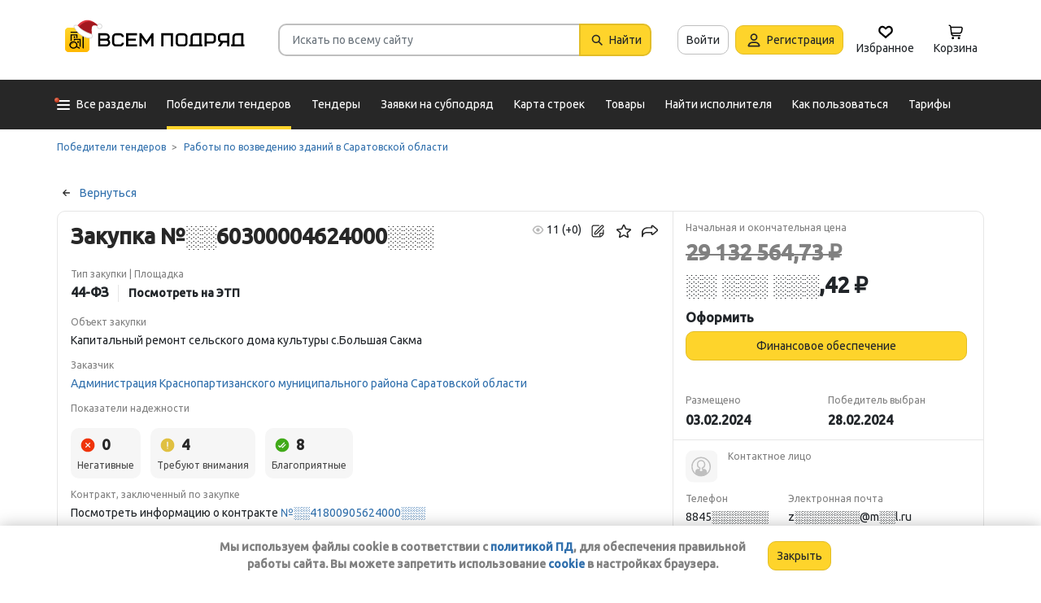

--- FILE ---
content_type: text/html; charset=utf-8
request_url: https://vsem-podryad.ru/purchase/110a1c19-1a08-493b-aac9-e21e69733774/?from=purchase-similar-purchase-id
body_size: 30899
content:
<!DOCTYPE html>
<html lang="ru">
	<head>
		<script>if (![].flat) document.location = '/unsupportedBrowser/'</script>
		<meta name="viewport" content="width=device-width, initial-scale=1">
		<meta http-equiv="Content-Type" content="text/html; charset=utf-8">
		<meta http-equiv="X-UA-Compatible" content="IE=edge">
		<title>Капитальный  ремонт   сельского дома культуры с.Б… Закупка ░░60300004624000░░░ - Генподрядчик (поставщик): ООО &quot;МАГНАТ&quot; в Саратовской области</title>

		<meta name="description" content="Узнать телефон и Email подрядчика. Закупка ░░60300004624000░░░. Исполнитель: ОБЩЕСТВО С ОГРАНИЧЕННОЙ ОТВЕТСТВЕННОСТЬЮ &quot;МАГНАТ&quot;. Выполняемые работы: Капитальный  ремонт   сельского дома культуры с.Большая Сакма">

		<meta property="og:type" content="website">
		<meta property="og:site_name" content="Сервис &quot;Всем Подряд&quot; — строительные заказы и субподряды">
		<meta property="og:locale" content="ru_RU">
		<meta property="og:title" content="Капитальный  ремонт   сельского дома культуры с.Б… Закупка ░░60300004624000░░░ - Генподрядчик (поставщик): ООО &quot;МАГНАТ&quot; в Саратовской области">
		<meta property="og:description" content="Узнать телефон и Email подрядчика. Закупка ░░60300004624000░░░. Исполнитель: ОБЩЕСТВО С ОГРАНИЧЕННОЙ ОТВЕТСТВЕННОСТЬЮ &quot;МАГНАТ&quot;. Выполняемые работы: Капитальный  ремонт   сельского дома культуры с.Большая Сакма">
		<meta property="og:image" content="https://vsem-podryad.ru/bundle/176847246/images/logo.svg">

		<meta property="og:url" content="https://vsem-podryad.ru/purchase/110a1c19-1a08-493b-aac9-e21e69733774/">

		<link rel="icon" type="image/svg+xml" href="/bundle/6/favicon.svg">
		<link rel="icon" type="image/vnd.microsoft.icon" href="/bundle/6/favicon.ico">

		<link rel="apple-touch-icon-precomposed" href="/bundle/6/apple-touch-icon.png">
		<link rel="apple-touch-icon" sizes="120x120" href="/bundle/6/apple-touch-icon.png">
		<link rel="apple-touch-icon" sizes="180x180" href="/bundle/6/apple-touch-icon.png">

		<link rel="icon" type="image/png" sizes="32x32" href="/bundle/6/favicon-32x32.png">
		<link rel="icon" type="image/png" sizes="16x16" href="/bundle/6/favicon-16x16.png">
		<link rel="manifest" href="/bundle/6/manifest.json">
		<link rel="mask-icon" href="/bundle/6/safari-pinned-tab.svg" color="#fed42b">
		<meta name="theme-color" content="#fed42b">
		<link rel="canonical" href="https://vsem-podryad.ru/purchase/110a1c19-1a08-493b-aac9-e21e69733774/">

		<script>
			const jqueryLoadQueue = [];
			$ = f => {
				if (typeof f !== 'function')
					throw new Error('jQuery not in jQuery');
				jqueryLoadQueue.push(f);
			};

			function onJQueryLoaded() {
				jQuery.holdReady(true);
				jqueryLoadQueue.forEach(x => $(x));
			}
		</script>
		
		
		<script src="/bundle/176847246/scripts/libs/jquery.min.js" defer onload="onJQueryLoaded()"></script>

		<link href="/bundle/176847246/styles/main.css" rel="stylesheet">
		


		<script>
	// 
	window.invokeAnalytics = function (category, action, label, value) {
		if (window.Android && window.Android.logEvent) {
			window.Android.logEvent('event-to-ga', category, action, label, value);
			return;
		}
		if (window.dataLayer) {
			window.dataLayer.push({'event': 'event-to-ga', eventCategory : category, 'eventAction' : action, 'eventLabel' : label, 'eventValue' : value });
		}
	};
	// 
	window.analyticsToGA4 = function (action, params){
		if (window.dataLayer) {
			window.dataLayer.push({'event': 'event-to-ga4', 'eventName': action, 'eventParams': params});
		}
	};
	window.addEcommerceAction = function (action, params) {
		if (window.dataLayer && getEcommerce) {
			// 
			window.dataLayer.push({ecommerce: null});
			window.dataLayer.push({'event': action, 'ecommerce': getEcommerce(action, params)});
		}
	};
	window.invokeYM = function (goal) {
		ym && ym('37379905', 'reachGoal', goal);
		return true;
	};
</script><script>
	window.dataLayer = window.dataLayer || [];
	window.dataLayer.push({ // 
		 'UnregisteredExperiment': '0'
		// 
	});
</script>

		<style>.async-hide { opacity: 0 !important} </style>
<script>(function(a,s,y,n,c,h,i,d,e){s.className+=' '+y;h.start=1*new Date;
	h.end=i=function(){s.className=s.className.replace(RegExp(' ?'+y),'')};
	(a[n]=a[n]||[]).hide=h;setTimeout(function(){i();h.end=null},c);h.timeout=c;
})(window,document.documentElement,'async-hide'+(sessionStorage&&(sessionStorage.getItem('adblocker')||'')),'dataLayer',parseInt('1500'),{'GTM-P6VH2KK':true});
window.dataLayer = window.dataLayer || [];
</script>
<script>
	(function(i,s,o,g,r,a,m){i['GoogleAnalyticsObject']=r;i[r]=i[r]||function(){
		(i[r].q=i[r].q||[]).push(arguments)},i[r].l=1*new Date();a=s.createElement(o),
		m=s.getElementsByTagName(o)[0];a.async=1;a.src=g;m.parentNode.insertBefore(a,m)
	})(window,document,'script','https://www.google-analytics.com/analytics.js','ga');

	ga('create', 'UA-97615493-1', 'auto');
	ga('require', 'GTM-P6VH2KK');
	// Remove pageview call
</script>

<!-- Google Tag Manager -->
<script>(function(w,d,s,l,i){w[l]=w[l]||[];w[l].push({'gtm.start':
		new Date().getTime(),event:'gtm.js'});var f=d.getElementsByTagName(s)[0],
	j=d.createElement(s),dl=l!='dataLayer'?'&l='+l:'';j.async=true;j.src=
	'https://www.googletagmanager.com/gtm.js?id='+i+dl;j.onerror=function(){sessionStorage && sessionStorage.setItem('adblocker',1)};f.parentNode.insertBefore(j,f);
})(window,document,'script','dataLayer','GTM-TLFQ2MF');</script>
<!-- End Google Tag Manager -->


<!-- Yandex.Metrika counter -->
<script src="//mc.yandex.ru/metrika/tag.js" async></script>
<script>
	(function(m,e,t,r,i,k,a){m[i]=m[i]||function(){(m[i].a=m[i].a||[]).push(arguments)};
		m[i].l=1*new Date();k=e.createElement(t),a=e.getElementsByTagName(t)[0],k.async=1,k.src=r,a.parentNode.insertBefore(k,a)})
	(window, document, 'script', 'https://mc.yandex.ru/metrika/tag.js', 'ym');
</script>
<script>
	ym && ym('37379905', "init", {
		clickmap: true,
		trackLinks: true,
		accurateTrackBounce: true,
		webvisor: true,
		ecommerce: "dataLayer"
	});
</script><!-- End Yandex.Metrika counter --> 

		<script src="/bundle/176847246/scripts/libs/slick.min.js" defer></script><meta name="robots" content="noarchive">

		

		<script>
				if (window.Android && window.Android.enableUrlRestrictions) {
					window.Android.enableUrlRestrictions();
				} else if (window.webkit && window.webkit.messageHandlers && window.webkit.messageHandlers.enableUrlRestrictions) {
					window.webkit.messageHandlers.enableUrlRestrictions.postMessage('');
				}
			</script></head>
<body>
	<noscript>
			<iframe src="https://www.googletagmanager.com/ns.html?id=GTM-TLFQ2MF" height="0" width="0" style="display:none;visibility:hidden"></iframe>
		</noscript><noscript><div><img src="https://mc.yandex.ru/watch/37379905" style="position:absolute; left:-9999px;" alt="" /></div></noscript>

	<script src="/bundle/176847246/scripts/scripts.min.js" defer></script>

	<div class="cookie-alert-panel no-print">
			<div class="cookie-alert-panel-inner">
				<p class="cookie-alert-panel-message">Мы используем файлы cookie в соответствии с <a href="/custom/privacy-cookies/">политикой ПД</a>, для обеспечения правильной работы сайта. Вы можете запретить использование <a href="/custom/privacy-cookies/">cookie</a> в настройках браузера.</p>
					<button class="cookie-alert-panel-close btn btn-primary">Закрыть</button>
			</div>
		</div>

	<div class="wrapper">
		<div class="overlay"></div>

		<div id="fullpage">
			<nav id="top-menu" class="navbar fixed-top" data-spy="affix" data-offset-top="10">
	

	<div class="navbar-wrapper">
		<div class="container">
			<div class="navbar-inner">
				<button type="button" class="header-hamburger hidden-lg hidden-md">
					<span class="sr-only">Развернуть</span>
					<i class="header-hamburger-toggle"></i>
				</button>

				<a class="header-logo" href="/">
					<svg width="240" height="50" clip-rule="evenodd" fill-rule="evenodd" viewBox="0 0 240 50" xmlns="http://www.w3.org/2000/svg"><defs><linearGradient id="a" x1="14.853" x2="15.169" y2="30.349" gradientTransform="translate(10.317 9.99) scale(.99021)" gradientUnits="userSpaceOnUse"><stop stop-color="#FED42B" offset="0"/><stop stop-color="#FFB800" offset="1"/></linearGradient></defs><path d="M50.65 16.869h9.427c2.666 0 4.848 2.055 4.848 4.568 0 1.21-.506 2.314-1.33 3.134 1.14.886 1.87 2.226 1.87 3.718 0 2.652-2.304 4.821-5.119 4.821H50.65zm170.03 0h8.619v13.704h1.077v2.537h-16.161v-2.537h1.616v-9.136c0-2.513 2.182-4.569 4.848-4.569zm5.925 13.704V19.406h-5.926c-1.185 0-2.154.914-2.154 2.03v9.137zm-14.65-13.705h-9.159c-2.666 0-4.848 2.056-4.848 4.569v2.537c0 2.007 1.392 3.723 3.312 4.332l-3.312 4.804h3.212l3.148-4.568h4.953v4.568h2.693zm-2.694 2.538v6.599h-6.465c-1.185 0-2.155-.914-2.155-2.03v-2.538c0-1.117.97-2.03 2.155-2.03h6.465zm-27.715-2.538h9.158c2.667 0 4.849 2.056 4.849 4.569v3.552c0 2.513-2.182 4.569-4.849 4.569h-6.464v3.552h-2.694zm2.694 2.538v7.614h6.464c1.186 0 2.155-.914 2.155-2.03v-3.553c0-1.117-.97-2.03-2.155-2.03h-6.464zm-15.202-2.538h8.62v13.705h1.077v2.537h-16.162v-2.537h1.616v-9.136c0-2.513 2.182-4.569 4.849-4.569zm5.926 13.705V19.406h-5.926c-1.185 0-2.155.914-2.155 2.03v9.137zm-46.739-13.705h14.545V33.11h-2.693V19.406h-9.159V33.11h-2.693V16.868zm-24.512 0l6.464 9.38 6.465-9.38h2.155V33.11h-2.694v-10.8l-5.926 8.597-5.926-8.597v10.8h-2.693V16.868zm-18.615 0h13.467v2.538H87.791v4.06h9.159v2.539h-9.16v4.568h10.774v2.537H85.098V16.868zm65.812 0h4.848c2.667 0 4.849 2.056 4.849 4.569v7.105c0 2.513-2.182 4.568-4.849 4.568h-4.848c-2.667 0-4.849-2.055-4.849-4.568v-7.105c0-2.513 2.182-4.569 4.849-4.569zm0 2.538h4.848c1.185 0 2.155.914 2.155 2.03v7.106c0 1.117-.97 2.03-2.155 2.03h-4.848c-1.186 0-2.155-.913-2.155-2.03v-7.105c0-1.117.97-2.03 2.155-2.03zm-78.203-2.538h4.849c2.666 0 4.848 2.056 4.848 4.569H79.71c0-1.117-.97-2.03-2.154-2.03h-4.849c-1.185 0-2.155.913-2.155 2.03v7.105c0 1.117.97 2.03 2.155 2.03h4.849c1.185 0 2.154-.913 2.154-2.03h2.694c0 2.513-2.182 4.568-4.848 4.568h-4.849c-2.666 0-4.848-2.055-4.848-4.568v-7.105c0-2.513 2.182-4.569 4.848-4.569zm-19.364 9.137v4.568h7.272c1.334 0 2.425-1.028 2.425-2.284 0-1.256-1.091-2.284-2.425-2.284h-7.272zm0-6.599v4.06h7.003c1.185 0 2.155-.913 2.155-2.03 0-1.116-.97-2.03-2.155-2.03h-7.003z"/><path class="pathLogoIcon" d="M10.025 14.401a4.413 4.413 0 014.412-4.412h21.175a4.413 4.413 0 014.413 4.412v21.176a4.413 4.413 0 01-4.413 4.412H14.437a4.413 4.413 0 01-4.412-4.412z" fill="#fed42b"/><path class="pathLogoIcon" d="M10.025 14.401a4.413 4.413 0 014.412-4.412h21.175a4.413 4.413 0 014.413 4.412v21.176a4.413 4.413 0 01-4.413 4.412H14.437a4.413 4.413 0 01-4.412-4.412z" fill="url(#a)"/><path d="M16.773 18.25h8.435v4.38H23.74v-3.032h-5.5v6.382a6.23 6.23 0 00-1.468.697V18.25zm13.936-4.043h2.934v.674h1.1v1.348h-1.1v.674h-.734V35.77l-1.467-.778v-18.09h-.733v-.674H16.773V14.88H30.71v-.674zM22.274 24.99v.991a6.485 6.485 0 00-1.467-.294v-2.044h8.435v10.184l-1.467-.778V24.99h-5.501zm2.934 1.348h1.467v2.696h-1.467zm-4.4-5.728h1.466v2.022h-1.467z"/><path d="M20.257 26.674c2.734 0 4.95 2.037 4.95 4.549a4.2 4.2 0 01-.342 1.666l3.063 1.625c.35.186.47.6.269.92-.202.322-.653.433-1.002.248l-3.065-1.626c-.907 1.045-2.305 1.715-3.873 1.715-2.734 0-4.95-2.036-4.95-4.548 0-2.513 2.216-4.55 4.95-4.55zm-.388 1.99c.722 0 1.375.275 1.842.716a3.13 3.13 0 00-1.331-.293c-1.62 0-2.934 1.207-2.934 2.696 0 .124-.144-.557-.144-.76 0-1.302 1.15-2.359 2.567-2.359zm2.852.295a3.634 3.634 0 00-2.464-.937c-.962 0-1.833.358-2.463.937-.63.58-1.02 1.38-1.02 2.264 0 .884.39 1.684 1.02 2.263.63.58 1.5.938 2.463.938.962 0 1.833-.359 2.464-.938.63-.58 1.02-1.38 1.02-2.263 0-.884-.39-1.685-1.02-2.264z"/><g transform="translate(7.078 -2.647) scale(.83834)"><circle transform="matrix(-1 0 0 1 63 4.959)" cx="8.882" cy="8.176" r="3.5" fill="#fff" stroke="#ccc"/><path d="M43.548 12.148c-2.36 2.103-1.254 9.307-1.254 12.312-11.804 1.628-23.82-9.62-20.5-13 12.689-13.822 25.32-5.32 29.5.69-1.721-1.128-5.385-2.104-7.746 0z" fill="#dc353e"/><path d="M43.893 12.492c-2.36 2.103-1.254 9.307-1.254 12.312-11.804 1.628-21.82-8.12-18.5-11.5 10.736-11.694 21.43-7.408 27-2.172l-.65 1.361c-2.3-.83-5.106-1.327-6.596 0z" fill="#a3181f"/><path d="M22.545 12.677c2.311 3.023 5.944 5.6 9.585 7.598 3.602 1.977 7.168 3.362 9.367 4.038.751.032 1.266.5 1.564 1.08.3.586.41 1.326.384 2.027-.025.704-.188 1.431-.493 2-.3.558-.805 1.073-1.535 1.073-8.328 0-14.565-3.97-18.704-8.103a32.261 32.261 0 01-4.661-5.875 20.111 20.111 0 01-1.177-2.184 7.938 7.938 0 01-.306-.771 2.035 2.035 0 01-.12-.59c0-.69.536-1.069 1.036-1.251.513-.187 1.165-.245 1.8-.22a7.247 7.247 0 011.884.318c.533.171 1.087.441 1.376.86z" fill="#fff" stroke="#ccc"/></g></svg>
				</a>
				

				<div class="search-field-wrap search-not-open" id="search-block">
	<div role="search" class="search-input-wrap" data-toggle="dropdown" aria-haspopup="true" aria-expanded="false">
		<input type="search" inputmode="search" name="search_term_string" class="form-control search-field-input" value="" placeholder="Искать по всему сайту" autocomplete="off">
		<div id="search-clear" class="icon-close search-clear" style="display:none"></div>
	</div>
	<a class="btn btn-primary search-button btn-with-icon" href="#grid-wrapper">
		<i class="icon-search"></i>
		<span class="search-button-text">Найти</span>
	</a>

	<div class="search-list-wrapper dropdown-menu">
		<div class="search-list-items-container">
			<div class="search-list-items">
					<p class="global-search-empty-data">Начните вводить запрос в поиск</p>
				</div></div>
	</div>
</div>
<button class="mobile-search-button open-search-input hidden-lg hidden-md"><span class="sr-only">Найти</span></button>
<script>
	$(function () {
		const routeBlock = '';
		const routeQuery = '';

		const $searchBlock = $('#' + 'search-block');
		const $searchList = $searchBlock.find('.search-list-wrapper');
		const $searchListItemsContainer = $searchBlock.find('.search-list-items-container');
		const $searchInput = $searchBlock.find('.search-input-wrap');
		const $searchFieldInput = $searchBlock.find('.search-field-input');
		const $searchButtonLink = $searchBlock.find('.search-button');
		const $searchClearButton = $searchBlock.find('.search-clear');
		const $body = $('body');

		const $searchExample = $('#search-example');

		const blurIfRequired = function() {
			$searchInput.dropdown('hide');
		};

		// var searchButtonLink = $searchButtonLink[0];
		const checkClearButtonVisibility = function () {
			if ($searchFieldInput.val()) {
				$searchClearButton.show();
			} else {
				$searchClearButton.hide();
			}
		};

		$searchButtonLink.on('click touchstart', function ($evt) {
			$evt.preventDefault();
			$evt.stopPropagation();

			const inputValue = $searchFieldInput.val().trim();

			if (inputValue.length > 3) {
				saveSearchValue(inputValue);
			}

			emitSearchAction(inputValue);
			blurIfRequired();
			$searchButtonLink.blur();
		});

		let searchExampleItems = null;

		function fillPopularSearchQueryList() {
			if ('0' === '1')
				return;

			if (searchExampleItems !== null)
				return;

			ApiManager.PopularSearchQueries.GetPopularSearchQueryList()
				.done(function(response) {
					searchExampleItems = response;
					$searchListItemsContainer.prepend(getPopularAndLastSearchRequests(''));
				});
		}

		const localStorageItemName = 'TopSearch_' + 'purchases';

		function getPopularAndLastSearchRequests(search) {
			let normalizedSearch = search.toLowerCase();
			const searchExample = searchExampleItems ? searchExampleItems.filter(x => x.Title.toLowerCase().indexOf(normalizedSearch) !== -1).splice(0, 4) : [];
			const lcSearchArray =  JSON.parse(localStorage.getItem(localStorageItemName)) || [];

			//Todo: Временная фича что бы убрать дублирование запросов в localStorage, затрем дублирование у пользовтелей и уберем её
			const latestDatesMap = new Map();

			lcSearchArray.forEach(obj => {
				const currentValue = obj.value;

				if (!latestDatesMap.has(currentValue) || obj.date > latestDatesMap.get(currentValue)) {
					latestDatesMap.set(currentValue, obj.date);
				}
			});

			const uniqueSearchArray = Array.from(latestDatesMap.entries()).map(([value, date]) => ({
				value,
				date
			})).sort((a, b) => new Date(b.date) - new Date(a.date));

			localStorage.setItem(localStorageItemName, JSON.stringify(uniqueSearchArray));
			//Todo: конец временной фичи

			const lastSearch = uniqueSearchArray.filter(x => x.value.toLowerCase().indexOf(normalizedSearch) !== -1).splice(0, 4);

			const $requestsContainer = $('<div class="search-list-items"></div>');

			lastSearch.splice(0, 4 - (searchExample.length > 2 ? 2 : searchExample.length))
				.forEach(x => {
					const url = routeBlock ?
							RouteManager.getUrl(routeBlock, null, { [routeQuery]: x.value })
							: RouteManager.getUrl('GlobalSearch', null, { from: 'general-search-personal', search: x.value, tab: 'purchases' });
					const $a = $('<a class="search-list-items-block" />').attr('href', url);
					$a.append('<i class="search-list-items-icon icon-wait"></i>').append($('<span/>').text(x.value));
					$requestsContainer.append($a);
				});

			searchExample.splice(0, 4 - (lastSearch.length > 2 ? 2 : lastSearch.length))
				.forEach(x => {
					const url = routeBlock ?
							RouteManager.getUrl(routeBlock, null, { [routeQuery]: x.Title })
							: RouteManager.getUrl('GlobalSearch', null, { from: 'general-search-popular', search: x.Title, tab: 'purchases' });
					const $a = $('<a class="search-list-items-block" />').attr('href', url);
					$a.append('<i class="search-list-items-icon icon-search-grey"></i>').append($('<span/>').text(x.Title));
					$requestsContainer.append($a);
			});

			return $requestsContainer;
		}

		function saveSearchValue(searchValue) {
			if (typeof localStorage === 'object') {
				const lcSearchArray = JSON.parse(localStorage.getItem(localStorageItemName)) || [];

				const lcSearchValue = lcSearchArray.find(x => x.value === searchValue);

				if (!lcSearchValue) {
					lcSearchArray.unshift({ value: searchValue, date: new Date() });
					lcSearchArray.splice(1000);
				} else {
					lcSearchValue.date = new Date();
				}

				localStorage.setItem(localStorageItemName, JSON.stringify(lcSearchArray.sort((a, b) => new Date(b.date) - new Date(a.date))));
			}
		}

		function emitSearchAction(value) {
			if (window.headerSearchItems && window.headerSearchItems['search-block'])
				window.headerSearchItems['search-block'](value);
			else
				defaultHeaderSearchItems(value);
		}

		// 
		$searchFieldInput.on('input', checkClearButtonVisibility);
		$searchFieldInput.on('keypress', function (e) {
			if (e.which === 13) {
				e.preventDefault();

				const $autoCompleteSelected = $searchList.find('.global-search-item-selected');
				if ($autoCompleteSelected.length) {
					$autoCompleteSelected.click();
				} else {
					const inputValue = $searchFieldInput.val();

					saveSearchValue(inputValue);
					emitSearchAction(inputValue);
				}

				// blurIfRequired();
				if ($searchInput.attr('aria-expanded') === 'true') {
					$searchInput.dropdown('toggle');
				}
			}
		});

		$searchFieldInput.on('keydown', function (e) {
			const itemsSelector = '.global-search-item,.btn-link,.search-list-items-block,.search-item';
			if (e.key === 'ArrowDown') {
				e.preventDefault();
				const $items = $searchList.find(itemsSelector);

				if (!$items.length)
					return;

				let selectedIdx = -1;
				$items.each((i, e) => {
					if ($(e).hasClass('global-search-item-selected')) {
						selectedIdx = i;
						return false;
					}
				});

				if (selectedIdx >= 0)
					$($items[selectedIdx]).removeClass('global-search-item-selected');
				selectedIdx++;
				if (selectedIdx >= $items.length)
					selectedIdx = $items.length - 1;
				$($items[selectedIdx]).addClass('global-search-item-selected')[0].scrollIntoView(false);
			} else if (e.key === 'ArrowUp') {
				e.preventDefault();
				const $items = $searchList.find(itemsSelector);

				if (!$items.length)
					return;

				let selectedIdx = -1;
				$items.each((i, e) => {
					if ($(e).hasClass('global-search-item-selected')) {
						selectedIdx = i;
						return false;
					}
				});

				if (selectedIdx >= 0)
					$($items[selectedIdx]).removeClass('global-search-item-selected');
				selectedIdx--;
				if (selectedIdx < 0)
					selectedIdx = 0;
				$($items[selectedIdx]).addClass('global-search-item-selected')[0].scrollIntoView(false);
			} else if (e.key === 'PageUp') {
				e.preventDefault();
				const $items = $searchList.find(itemsSelector);

				if (!$items.length)
					return;

				let selectedIdx = -1;
				$items.each((i, e) => {
					if ($(e).hasClass('global-search-item-selected')) {
						selectedIdx = i;
						return false;
					}
				});

				if (selectedIdx > 0)
					$($items[selectedIdx]).removeClass('global-search-item-selected');

				$($items[0]).addClass('global-search-item-selected')[0].scrollIntoView(false);
			}  else if (e.key === 'PageDown') {
				e.preventDefault();
				const $items = $searchList.find(itemsSelector);

				if (!$items.length)
					return;

				let selectedIdx = -1;
				$items.each((i, e) => {
					if ($(e).hasClass('global-search-item-selected')) {
						selectedIdx = i;
						return false;
					}
				});

				if (selectedIdx >= 0)
					$($items[selectedIdx]).removeClass('global-search-item-selected');

				$($items[$items.length - 1]).addClass('global-search-item-selected')[0].scrollIntoView(false);
			}
		});

		let searchTimeoutId = null;
		let loaderTimeoutId = null;
		let prevSearchValue = null;

		const onSearchInput = function () {
			const newSearchValue = $searchFieldInput.val().trim();
			if (prevSearchValue === newSearchValue)
				return;

			if (prevSearchValue && prevSearchValue.length > 2 && newSearchValue.length <= 2) {
				prevSearchValue = newSearchValue;
				addInitialBlock();
				return;
			}

			prevSearchValue = newSearchValue;

			if (searchTimeoutId) {
				clearTimeout(searchTimeoutId);
			}

			searchTimeoutId = setTimeout(function () {
				const searchValue = $searchFieldInput.val().trim();
				const currentTimeoutId = searchTimeoutId;

				if (searchValue.length > 2) {
					if ($searchListItemsContainer.find('.grid-loader').length === 0)
						$searchListItemsContainer.prepend('<div class="grid-loader" style="display:none;"></div>');

					const $autoCompleteSelected = $searchListItemsContainer.find('.global-search-item-selected');
					const autoCompleteSelectedLink = $autoCompleteSelected.data('link');
					loaderTimeoutId = setTimeout(() => $searchListItemsContainer.find('.grid-loader').show(), 250);

					$.ajax({
						url: RouteManager.getUrl('GlobalSearchAutocompleteBlock', null, { search: searchValue }),
						type: 'GET',
						success: function(res) {
							// new search is performing, do nothing to avoid blinking of result or showing previous
							if (searchTimeoutId !== currentTimeoutId)
								return;
							clearTimeout(loaderTimeoutId);
							$searchListItemsContainer.html(res);
							$searchListItemsContainer.prepend(getPopularAndLastSearchRequests(searchValue));
							// restore selection
							if (autoCompleteSelectedLink)
								$searchListItemsContainer.find('.global-search-item[data-link="' + autoCompleteSelectedLink + '"]').addClass('global-search-item-selected');
						},
						error: function() {
							clearTimeout(loaderTimeoutId);
							$searchListItemsContainer.html('<div class="search-list-items"><p class="global-search-empty-data">Данные временно недоступны</p></div>');
						}
					});
				}
			}, 300);
		};

		$searchFieldInput.on('input', function () {
			if ($searchInput.attr('aria-expanded') === 'false') {
				$searchInput.dropdown('toggle');
			}

			onSearchInput();
		});

		if ($searchFieldInput.val()) {
			if ($searchInput.attr('aria-expanded') === 'true')
				onSearchInput();
		}

		checkClearButtonVisibility();

		const defaultHeaderSearchItems = function (value) {
			// 
			/*if (value) {
				value = value.replace(/,/g, ' ');
			}*/

			RouteManager.gotoUrl('GlobalSearch', null, { from: 'general-search', search: value, tab: 'purchases' });
		};

		$searchClearButton.on('click', function (e) {
			e.preventDefault();
			e.stopPropagation();

			$searchFieldInput.val('');

			addInitialBlock();

			$searchClearButton.hide();

			blurIfRequired();
		});

		function addInitialBlock() {
			if ($searchExample.length) {
				$searchListItemsContainer.html($searchExample);
			} else {
				$searchListItemsContainer.html('<div class="search-list-items"><p class="global-search-empty-data">Начните вводить запрос в поиск</p></div>');
			}
		}

		// Поиск по пунктам из выпадающего списка в строке поиска
		$searchList.on('click', '.search-item', function () {
			const $this = $(this);
			const itemValue = $this.data('searchItem');

			$searchFieldInput.val(itemValue);
			emitSearchAction(itemValue);
			blurIfRequired();
			checkClearButtonVisibility();
		});

		$searchList.on('click', '.js-global-search-link', function () {
			const $this = $(this);
			const link = $this.data('link');
			const inputValue = $searchFieldInput.val();

			if (inputValue) {
				saveSearchValue(inputValue);
			}

			if (link) {
				RouteManager.gotoRawUrl(link, null, {});
			}
		});

		// it seems, we have somewhere preventDefault on click, so, will manually navigate to target url
		$searchListItemsContainer.on('click', 'a', function () {
			RouteManager.gotoRawUrl($(this).attr('href'), null, {});
		});

		const $topMenu = $('#top-menu');
		$searchBlock.on('show.bs.dropdown', function () {
			const scrollbarWidth = window.innerWidth - document.documentElement.clientWidth;

			$body.addClass('search-open');
			$body.css({ 'padding-right': scrollbarWidth });
			$topMenu.css({ 'padding-right': scrollbarWidth });
			$topMenu.addClass('show');
			$searchBlock.removeClass('search-not-open');
			fillPopularSearchQueryList();
		});

		$searchBlock.on('hide.bs.dropdown', function () {
			$body.removeClass('search-open');
			$body.css({ 'padding-right': 0 });
			$topMenu.css({ 'padding-right': 0 });
			$topMenu.removeClass('show');
			$searchBlock.addClass('search-not-open');
		});
	});
</script>
<div class="login-item-block hidden-sm hidden-xs">
						<a href="/login/?from=purchase-login&amp;redirectUrl=%2Fpurchase%2F110a1c19-1a08-493b-aac9-e21e69733774%2F%3Ffrom%3Dpurchase-similar-purchase-id" class="btn btn-with-icon" title="Войти">Войти</a><a href="/registration/?from=purchase-login" class="btn btn-primary btn-with-icon" title="Регистрация">
				<i class="icon-person-on-btn"></i>
				Регистрация
			</a><a class="btn btn-icon-only personal-btn" href="/favorites/">
					<div class="js-favorites-btn">
						<div class="person-icon-block">
							<img alt="Избранное" height="20" width="20" src="/bundle/176847246/images/icons/menu-favorites.svg" />
						</div>
					</div>
					<span>Избранное</span>
				</a><a class="btn personal-btn js-cart-btn" href="/cart/">
					<div class="person-icon-block">
						<img alt="Корзина" height="20" width="20" src="/bundle/176847246/images/icons/personal-menu-cart-icn.svg" />
					</div>
					<span class="personal-link-label">Корзина</span>
				</a></div>
			</div>
		</div>
	</div>

	<div class="js-scrolled-block top-menu hidden-sm hidden-xs ">
		<div class="container">
			<ul class="navbar-nav main-menu">
					<li>
	<a class="all-menu-item has-new-item" href="/">
		<div class="icon-bar-block">
			<span class="icon-bar-item"></span>
			<span class="icon-bar-item"></span>
			<span class="icon-bar-item"></span>
		</div>
		<span>Все разделы</span>
	</a>
</li><li class="nav-item">
				<a class="nav-link active" href="/purchases/">
					<span>Победители тендеров</span>
				</a>
			</li><li class="nav-item">
					<a class="nav-link " href="/activepurchases/">
						<span>Тендеры</span>
					</a>
				</li><li class="nav-item">
					<a class="nav-link " href="/request/">
						<span>Заявки на субподряд</span>
					</a>
				</li><li class="nav-item">
				<a class="nav-link " href="/custom/choosebuildingregistry/?from=main-menu-horizontal">
					<span>Карта строек</span>
				</a>
			</li><li class="nav-item">
				<a class="nav-link " href="/stroy-catalog/">
					<span>Товары</span>
				</a>
			</li><li class="nav-item">
				<a class="nav-link " href="/requestCreate/">
					<span>Найти исполнителя</span>
				</a>
			</li><li class="nav-item header-search-help-menu-item">
					<a class="nav-link " href="/help/search/">
						<span>Как пользоваться</span>
					</a>
				</li><li class="nav-item">
				
				<a class="nav-link  single-line" href="/tariffplans/?from=purchase-tariffplans">
					<span>Тарифы</span>
				</a>
			</li>
			</ul>
			

<div class="secondary-menu-wrapper">
	<div class="container">
		<div class="secondary-menu-inner">
			<ul class="secondary-menu">
				<li class="secondary-menu-item">
						<a class="secondary-menu-item-link link-with-icon" href="/purchases/">
							<span>Победители тендеров</span>
							<i class="icon-angle-right-grey secondary-menu-item-icon"></i>
						</a>
					</li><li class="secondary-menu-item">
						<a class="secondary-menu-item-link link-with-icon" href="/nowinnerpurchases/">
							<span>Завершенные тендеры</span>
							<i class="icon-angle-right-grey secondary-menu-item-icon"></i>
						</a>
					</li><li class="secondary-menu-item">
						<a class="secondary-menu-item-link link-with-icon" href="/activepurchases/">
							<span>Тендеры</span>
							<i class="icon-angle-right-grey secondary-menu-item-icon"></i>
						</a>
					</li><li class="secondary-menu-item">
						<a class="secondary-menu-item-link link-with-icon" href="/request/">
							<span>Заявки на субподряд</span>
							<i class="icon-angle-right-grey secondary-menu-item-icon"></i>
						</a>
					</li><li class="secondary-menu-item">
						<a class="secondary-menu-item-link link-with-icon" href="/buildingregistry/?from=main-menu-all-sections-left">
							<span>Карта новостроек России</span>
							<i class="icon-angle-right-grey secondary-menu-item-icon"></i>
						</a>
					</li><li class="secondary-menu-item">
						<a class="secondary-menu-item-link link-with-icon" href="/profbuildingregistry/?from=main-menu-all-sections-left">
							<span>Карта строек Pro</span>
							<i class="icon-angle-right-grey secondary-menu-item-icon"></i>
						</a>
					</li><li class="secondary-menu-item">
						<a class="secondary-menu-item-link link-with-icon" href="/listing/">
							<span>Объявления</span>
							<i class="icon-angle-right-grey secondary-menu-item-icon"></i>
						</a>
					</li><li class="secondary-menu-item">
						<a class="secondary-menu-item-link link-with-icon" href="/stroy-catalog/">
							<span>Товары</span>
							<i class="icon-angle-right-grey secondary-menu-item-icon"></i>
						</a>
					</li><li class="secondary-menu-item">
						<a class="secondary-menu-item-link link-with-icon" href="/companies/">
							<span>Организации</span>
							<i class="icon-angle-right-grey secondary-menu-item-icon"></i>
						</a>
					</li><li class="secondary-menu-item">
						<a class="secondary-menu-item-link link-with-icon" href="/requestCreate/">
							<span>Найти исполнителя</span>
							<i class="icon-angle-right-grey secondary-menu-item-icon"></i>
						</a>
					</li><li class="secondary-menu-item">
						<a class="secondary-menu-item-link link-with-icon" href="/tender/create/">
							<span>Создать тендер</span>
							<i class="icon-angle-right-grey secondary-menu-item-icon"></i>
						</a>
					</li><li class="secondary-menu-item">
						<a class="secondary-menu-item-link link-with-icon" href="/tariffplans/">
							<span>Тарифы</span>
							<i class="icon-angle-right-grey secondary-menu-item-icon"></i>
						</a>
					</li><li class="secondary-menu-item">
						<a class="secondary-menu-item-link link-with-icon" href="/help/search/">
							<span>Как пользоваться</span>
							<i class="icon-angle-right-grey secondary-menu-item-icon"></i>
						</a>
					</li><li class="secondary-menu-item">
						<a class="secondary-menu-item-link link-with-icon" href="/custom/faq/">
							<span>FAQ</span>
							<i class="icon-angle-right-grey secondary-menu-item-icon"></i>
						</a>
					</li><li class="secondary-menu-item">
						<a class="secondary-menu-item-link link-with-icon" href="/topsearch/">
							<span>Популярные запросы</span>
							<i class="icon-angle-right-grey secondary-menu-item-icon"></i>
						</a>
					</li><li class="secondary-menu-item">
						<a class="secondary-menu-item-link link-with-icon" href="/news/">
							<span>Новости</span>
							<i class="icon-angle-right-grey secondary-menu-item-icon"></i>
						</a>
					</li><li class="secondary-menu-item">
						<a class="secondary-menu-item-link link-with-icon" href="/contacts/">
							<span>Контакты</span>
							<i class="icon-angle-right-grey secondary-menu-item-icon"></i>
						</a>
					</li>
			</ul>

			<ul class="accent-menu">
				<li class="accent-menu-item">
					<div class="accent-menu-item-title is-new-item">
							<img height="24" width="24" alt="" class="accent-menu-item-title-icon" src="/bundle/176847246/images/icons/menu-construction-map-icn.svg">
							<span>Профессиональная карта строек</span>
						</div><p class="accent-menu-item-desc">Позволяет продавать стройматериалы и оборудование оптом, а также становиться подрядчиком по строительству</p><a class="accent-menu-item-link link-with-icon" href="/profbuildingregistry/?from=main-menu-all-sections-promo">
							<span>Подробнее</span>
							<i class="icon-angle-right-grey accent-menu-item-icon"></i>
						</a></li>
				<li class="accent-menu-item">
					<div class="accent-menu-item-title is-new-item">
							<img height="24" width="24" alt="" class="accent-menu-item-title-icon" src="/bundle/176847246/images/icons/menu-procat-icn.svg">
							<span>Товары</span>
						</div><p class="accent-menu-item-desc">Каталог строительных товаров и материалов. Покупайте или становитесь поставщиком и находите новых клиентов</p><a class="accent-menu-item-link link-with-icon" href="/stroy-catalog/">
							<span>Подробнее</span>
							<i class="icon-angle-right-grey accent-menu-item-icon"></i>
						</a></li>
			</ul>
		</div>
	</div>
</div>

		</div>
	</div>

	<!-- мобильное меню -->
	<div class="header-slider-wrapper hidden-lg hidden-md">
		<div class="header-slider-inner">
			<div class="header-slider-inner-logo">
				<a class="header-logo" href="/">
					<svg width="240" height="50" clip-rule="evenodd" fill-rule="evenodd" viewBox="0 0 240 50" xmlns="http://www.w3.org/2000/svg"><defs><linearGradient id="a" x1="14.853" x2="15.169" y2="30.349" gradientTransform="translate(10.317 9.99) scale(.99021)" gradientUnits="userSpaceOnUse"><stop stop-color="#FED42B" offset="0"/><stop stop-color="#FFB800" offset="1"/></linearGradient></defs><path d="M50.65 16.869h9.427c2.666 0 4.848 2.055 4.848 4.568 0 1.21-.506 2.314-1.33 3.134 1.14.886 1.87 2.226 1.87 3.718 0 2.652-2.304 4.821-5.119 4.821H50.65zm170.03 0h8.619v13.704h1.077v2.537h-16.161v-2.537h1.616v-9.136c0-2.513 2.182-4.569 4.848-4.569zm5.925 13.704V19.406h-5.926c-1.185 0-2.154.914-2.154 2.03v9.137zm-14.65-13.705h-9.159c-2.666 0-4.848 2.056-4.848 4.569v2.537c0 2.007 1.392 3.723 3.312 4.332l-3.312 4.804h3.212l3.148-4.568h4.953v4.568h2.693zm-2.694 2.538v6.599h-6.465c-1.185 0-2.155-.914-2.155-2.03v-2.538c0-1.117.97-2.03 2.155-2.03h6.465zm-27.715-2.538h9.158c2.667 0 4.849 2.056 4.849 4.569v3.552c0 2.513-2.182 4.569-4.849 4.569h-6.464v3.552h-2.694zm2.694 2.538v7.614h6.464c1.186 0 2.155-.914 2.155-2.03v-3.553c0-1.117-.97-2.03-2.155-2.03h-6.464zm-15.202-2.538h8.62v13.705h1.077v2.537h-16.162v-2.537h1.616v-9.136c0-2.513 2.182-4.569 4.849-4.569zm5.926 13.705V19.406h-5.926c-1.185 0-2.155.914-2.155 2.03v9.137zm-46.739-13.705h14.545V33.11h-2.693V19.406h-9.159V33.11h-2.693V16.868zm-24.512 0l6.464 9.38 6.465-9.38h2.155V33.11h-2.694v-10.8l-5.926 8.597-5.926-8.597v10.8h-2.693V16.868zm-18.615 0h13.467v2.538H87.791v4.06h9.159v2.539h-9.16v4.568h10.774v2.537H85.098V16.868zm65.812 0h4.848c2.667 0 4.849 2.056 4.849 4.569v7.105c0 2.513-2.182 4.568-4.849 4.568h-4.848c-2.667 0-4.849-2.055-4.849-4.568v-7.105c0-2.513 2.182-4.569 4.849-4.569zm0 2.538h4.848c1.185 0 2.155.914 2.155 2.03v7.106c0 1.117-.97 2.03-2.155 2.03h-4.848c-1.186 0-2.155-.913-2.155-2.03v-7.105c0-1.117.97-2.03 2.155-2.03zm-78.203-2.538h4.849c2.666 0 4.848 2.056 4.848 4.569H79.71c0-1.117-.97-2.03-2.154-2.03h-4.849c-1.185 0-2.155.913-2.155 2.03v7.105c0 1.117.97 2.03 2.155 2.03h4.849c1.185 0 2.154-.913 2.154-2.03h2.694c0 2.513-2.182 4.568-4.848 4.568h-4.849c-2.666 0-4.848-2.055-4.848-4.568v-7.105c0-2.513 2.182-4.569 4.848-4.569zm-19.364 9.137v4.568h7.272c1.334 0 2.425-1.028 2.425-2.284 0-1.256-1.091-2.284-2.425-2.284h-7.272zm0-6.599v4.06h7.003c1.185 0 2.155-.913 2.155-2.03 0-1.116-.97-2.03-2.155-2.03h-7.003z"/><path class="pathLogoIcon" d="M10.025 14.401a4.413 4.413 0 014.412-4.412h21.175a4.413 4.413 0 014.413 4.412v21.176a4.413 4.413 0 01-4.413 4.412H14.437a4.413 4.413 0 01-4.412-4.412z" fill="#fed42b"/><path class="pathLogoIcon" d="M10.025 14.401a4.413 4.413 0 014.412-4.412h21.175a4.413 4.413 0 014.413 4.412v21.176a4.413 4.413 0 01-4.413 4.412H14.437a4.413 4.413 0 01-4.412-4.412z" fill="url(#a)"/><path d="M16.773 18.25h8.435v4.38H23.74v-3.032h-5.5v6.382a6.23 6.23 0 00-1.468.697V18.25zm13.936-4.043h2.934v.674h1.1v1.348h-1.1v.674h-.734V35.77l-1.467-.778v-18.09h-.733v-.674H16.773V14.88H30.71v-.674zM22.274 24.99v.991a6.485 6.485 0 00-1.467-.294v-2.044h8.435v10.184l-1.467-.778V24.99h-5.501zm2.934 1.348h1.467v2.696h-1.467zm-4.4-5.728h1.466v2.022h-1.467z"/><path d="M20.257 26.674c2.734 0 4.95 2.037 4.95 4.549a4.2 4.2 0 01-.342 1.666l3.063 1.625c.35.186.47.6.269.92-.202.322-.653.433-1.002.248l-3.065-1.626c-.907 1.045-2.305 1.715-3.873 1.715-2.734 0-4.95-2.036-4.95-4.548 0-2.513 2.216-4.55 4.95-4.55zm-.388 1.99c.722 0 1.375.275 1.842.716a3.13 3.13 0 00-1.331-.293c-1.62 0-2.934 1.207-2.934 2.696 0 .124-.144-.557-.144-.76 0-1.302 1.15-2.359 2.567-2.359zm2.852.295a3.634 3.634 0 00-2.464-.937c-.962 0-1.833.358-2.463.937-.63.58-1.02 1.38-1.02 2.264 0 .884.39 1.684 1.02 2.263.63.58 1.5.938 2.463.938.962 0 1.833-.359 2.464-.938.63-.58 1.02-1.38 1.02-2.263 0-.884-.39-1.685-1.02-2.264z"/><g transform="translate(7.078 -2.647) scale(.83834)"><circle transform="matrix(-1 0 0 1 63 4.959)" cx="8.882" cy="8.176" r="3.5" fill="#fff" stroke="#ccc"/><path d="M43.548 12.148c-2.36 2.103-1.254 9.307-1.254 12.312-11.804 1.628-23.82-9.62-20.5-13 12.689-13.822 25.32-5.32 29.5.69-1.721-1.128-5.385-2.104-7.746 0z" fill="#dc353e"/><path d="M43.893 12.492c-2.36 2.103-1.254 9.307-1.254 12.312-11.804 1.628-21.82-8.12-18.5-11.5 10.736-11.694 21.43-7.408 27-2.172l-.65 1.361c-2.3-.83-5.106-1.327-6.596 0z" fill="#a3181f"/><path d="M22.545 12.677c2.311 3.023 5.944 5.6 9.585 7.598 3.602 1.977 7.168 3.362 9.367 4.038.751.032 1.266.5 1.564 1.08.3.586.41 1.326.384 2.027-.025.704-.188 1.431-.493 2-.3.558-.805 1.073-1.535 1.073-8.328 0-14.565-3.97-18.704-8.103a32.261 32.261 0 01-4.661-5.875 20.111 20.111 0 01-1.177-2.184 7.938 7.938 0 01-.306-.771 2.035 2.035 0 01-.12-.59c0-.69.536-1.069 1.036-1.251.513-.187 1.165-.245 1.8-.22a7.247 7.247 0 011.884.318c.533.171 1.087.441 1.376.86z" fill="#fff" stroke="#ccc"/></g></svg>
				</a>
				<button type="button" class="header-hamburger">
					<i class="header-hamburger-toggle"></i>
					<span class="sr-only">Меню</span>
				</button>
			</div>
			<ul class="navbar-nav main-menu">
				<li class="nav-item not-highlight">
							<a id="header-login-btn" class="login-button link-with-icon" rel="nofollow" href="/login/?from=purchase-login&amp;redirectUrl=%2Fpurchase%2F110a1c19-1a08-493b-aac9-e21e69733774%2F%3Ffrom%3Dpurchase-similar-purchase-id" data-toggle="tooltip" data-placement="bottom" title="Вход / Регистрация">
				<img alt="Человек" height="20" width="20" src="/bundle/176847246/images/icons/menu-person.svg" />
				<span class="login-button-text">Вход / Регистрация</span>
			</a>
						</li>

<li class="separator"></li>



<li class="nav-item">
				<a class="nav-link active" href="/purchases/">
					<span>Победители тендеров</span>
				</a>
			</li>
<li class="nav-item">
				<a class="nav-link " href="/nowinnerpurchases/">
					<span>Завершенные тендеры</span>
				</a>
			</li>
<li class="nav-item">
					<a class="nav-link " href="/activepurchases/">
						<span>Тендеры</span>
					</a>
				</li>
<li class="nav-item">
					<a class="nav-link " href="/request/">
						<span>Заявки на субподряд</span>
					</a>
				</li>
<li class="nav-item">
				<a class="nav-link " href="/custom/choosebuildingregistry/?from=main-menu-horizontal">
					<span>Карта строек</span>
				</a>
			</li>
<li class="nav-item">
				<a class="nav-link single-line " href="/companies/">
					<span>Организации</span>
				</a>
			</li>
<li class="nav-item">
					<a class="nav-link single-line " href="/listing/">
						<span>Объявления</span>
					</a>
				</li>
<li class="nav-item">
				<a class="nav-link " href="/stroy-catalog/">
					<span>Товары</span>
				</a>
			</li>
<li class="nav-item">
				<a class="nav-link " href="/requestCreate/">
					<span>Найти исполнителя</span>
				</a>
			</li>
<li class="nav-item">
				<a class="nav-link " href="/tender/create/">
					<span>Создать тендер</span>
				</a>
			</li>

<li class="nav-item">
				
				<a class="nav-link  single-line" href="/tariffplans/?from=purchase-tariffplans">
					<span>Тарифы</span>
				</a>
			</li>




<li class="separator"></li>
<li class="nav-item">
			<a class="nav-link" href="/help/search/">
				<span>Как пользоваться</span>
			</a>
		</li><li class="nav-item">
			<a class="nav-link" href="/custom/faq/">
				<span>FAQ</span>
			</a>
		</li><li class="nav-item">
			<a class="nav-link" href="/topsearch/">
				<span>Популярные запросы</span>
			</a>
		</li><li class="nav-item">
			<a class="nav-link" href="/news/">
				<span>Новости</span>
			</a>
		</li><li class="nav-item">
			<a class="nav-link" href="/contacts/?from=main-menu">
				<span>Контакты</span>
			</a>
		</li>
</ul>

			<div class="separator"></div>
			<div class="header-social-buttons">
					<p class="header-social-title">Мы в соц. сетях</p>
					<a href="https://t.me/vsem_podryad" class="header-social-button">
							<img src="/bundle/176847246/images/social-networks/telegram-logo.svg" alt="Телеграм" width="32" height="32">
						</a>
					<a href="https://vk.com/vsem_podryad" class="header-social-button">
							<img src="/bundle/176847246/images/social-networks/vk-logo.svg" alt="Вконтакте" width="32" height="32">
						</a>
					<a href="https://ok.ru/group/54707258589380" class="header-social-button">
							<img src="/bundle/176847246/images/social-networks/ok-logo.svg" alt="Одноклассники" width="32" height="32">
						</a>
					
				</div>
			<div class="header-app-buttons">
					<p class="header-social-title">Скачайте наше приложение</p>
					<a href="https://play.google.com/store/apps/details?id=ru.promtech.vsempodryad" class="header-app-button">
							<img src="/bundle/176847246/images/social-networks/google-play.svg" alt="Google Play" width="116" height="34">
						</a>
					<a href="https://apps.apple.com/ru/app/id1469358542" class="header-app-button">
							<img src="/bundle/176847246/images/social-networks/app-store.svg" alt="App Store" width="101" height="34">
						</a>
					<a href="https://appgallery.huawei.com/app/C104620177" class="header-app-button">
							<img src="/bundle/176847246/images/social-networks/app-gallery.svg" alt="App Gallery" width="113" height="34">
						</a>
					<a href="https://www.rustore.ru/catalog/app/ru.promtech.vsempodryad" class="header-app-button">
							<img src="/bundle/176847246/images/social-networks/rustore-black.svg" alt="RuStore" width="101" height="34">
						</a>
				</div>
		</div>
		<div class="header-copyright-label">
			<span>© 2016 — 2026 ООО &quot;Промтех&quot;</span>
		</div>
	</div>

	
</nav>

			

			<div class="content-wrapper">
				<div class="no-select" unselectable="on" onselectstart="return false;" onmousedown="return false;" oncontextmenu="return false;">
	<div class="container">
		<div class="toolbar">
			<div itemscope itemtype="http://schema.org/BreadcrumbList">
	<ul class="breadcrumb">
		<li class="breadcrumb-item" itemprop="itemListElement" itemscope itemtype="http://schema.org/ListItem" style="">
				<a href="https://vsem-podryad.ru/purchases/" itemprop="item" title="Победители тендеров">
					<span itemprop="name">Победители тендеров</span>
				</a>
				<meta itemprop="position" content="1" />
			</li><li class="breadcrumb-item" itemprop="itemListElement" itemscope itemtype="http://schema.org/ListItem" style="">
				<a href="https://vsem-podryad.ru/purchases/%D0%A1%D0%B0%D1%80%D0%B0%D1%82%D0%BE%D0%B2%D1%81%D0%BA%D0%B0%D1%8F%20%D0%BE%D0%B1%D0%BB%D0%B0%D1%81%D1%82%D1%8C/%D0%A0%D0%B0%D0%B1%D0%BE%D1%82%D1%8B%20%D0%BF%D0%BE%20%D0%B2%D0%BE%D0%B7%D0%B2%D0%B5%D0%B4%D0%B5%D0%BD%D0%B8%D1%8E%20%D0%B7%D0%B4%D0%B0%D0%BD%D0%B8%D0%B9/" itemprop="item" title="Работы по возведению зданий в Саратовской области">
					<span itemprop="name">Работы по возведению зданий в Саратовской области</span>
				</a>
				<meta itemprop="position" content="2" />
			</li>
	</ul>
</div>
		</div>

		
<div class="detail-block-top toolbar-button">
	<div class="detail-block-top-column">
		<a class="btn btn-back btn-with-icon " href="/purchases/" >
				<i class="icon-arrow-left"></i>
				<span class="btn-back-text">Вернуться</span>
			</a>

		
	</div>
</div>

<script>
	$(function () {
		$('#button-block-menu').on('click', function () {
			invokeYM('');
		});

		$('.js-buttons-block-action').on('click', function () {
			const metric = $(this).data('metric');

			if (metric) {
				const marker = metric + '-click';
				invokeYM(marker);
			}
		})
	});
</script>

		

		<div class="contract-card-wrapper">
			<div class="contract-card-wrapper-left">
				<div class="contract-card-number-row row-with-views-count">
					<p class="js-popover js-restricted-popover restricted-data contract-card-title" data-content="&lt;a href=&quot;/registration/?from=purchase-tooltip-number-purchase&quot; target=&quot;_blank&quot;&gt;Зарегистрируйтесь&lt;/a&gt; и узнайте информацию о закупке." data-placement="right">
							Закупка №░░60300004624000░░░
						</p><div class="contract-card-views-block">
						<div class="item-views-count">
								<i class="icon-eye-grey item-views-count-icon"></i>
								<span class="item-views-count-all">11</span>
								<span class="item-views-count-daily">(+0)</span>
							</div>
						
<a class="btn btn-note btn-icon-only no-print" href="/registration/?from=note-object-button" title="Заметки">
		<i class="icon-note"></i>
	</a>
						<div class="fav-event" id="favoriteChangeBtn" data-item-id="110a1c19-1a08-493b-aac9-e21e69733774">
							<i class="fav-icon fav-icon-lg icon-star-empty"></i>
						</div>
						<div class="social-share dropdown no-print" data-page="purchase">
<button class="btn-link social-share-btn js-social-share-btn" data-toggle="dropdown" aria-haspopup="true" aria-label="Поделиться" aria-expanded="false">
		<span class="icon-social-share"></span>
	</button></div>

					</div>
				</div>
				<div class="contract-card-row">
						<p class="contract-card-label">Тип закупки | Площадка</p>
						<p class="contract-fz">44-ФЗ</p>
						<p class="js-popover js-restricted-popover restricted-data contract-tender" data-content ="&lt;a href=&quot;/registration/?from=purchase-tooltip-etp&quot; target=&quot;_blank&quot;&gt;Зарегистрируйтесь&lt;/a&gt; и узнайте информацию о закупке." data-placement="right">
									<span class="contract-tender-link">Посмотреть на ЭТП</span>
								</p>
					</div>

				

				<div class="contract-card-name contract-card-row">
						<p class="contract-card-label">Объект закупки</p>
						<h1 class="contract-card-name-value">Капитальный  ремонт   сельского дома культуры с.Большая Сакма</h1></div>

				

				<div class="contract-card-customer contract-card-row">
						<p class="contract-card-label">Заказчик</p>
						<a href="/company/0b56c02f-6e82-4290-a43d-09e523efda43/?backUrl=%2Fpurchase%2F110a1c19-1a08-493b-aac9-e21e69733774%2F&amp;from=purchase-company-contractor">
								Администрация Краснопартизанского муниципального района Саратовской области
							</a></div>
				<p class="contract-card-label">Показатели надежности</p>
<div class="contract-customer-company-info-wrap" data-supplier-id="0b56c02f-6e82-4290-a43d-09e523efda43">
	<button class="customer-company-info-item js-indicator-customer-company" data-tab="#reliability-indicator-negative-block" data-from="purchase-indicator-negative-block">
		<div class="customer-company-info-value">
			<span class="company-reliability-indicator-icon negative"></span>
			<span>0</span>
		</div>
		<div class="customer-company-info-label">
			Негативные
		</div>
	</button>
	<button class="customer-company-info-item js-indicator-customer-company" data-tab="#reliability-indicator-attention-block" data-from="purchase-indicator-attention-block">
		<div class="customer-company-info-value">
			<span class="company-reliability-indicator-icon attention"></span>
			<span>4</span>
		</div>
		<div class="customer-company-info-label">
			Требуют внимания
		</div>
	</button>
	<button class="customer-company-info-item js-indicator-customer-company" data-tab="#reliability-indicator-positive-block" data-from="purchase-indicator-positive-block">
		<div class="customer-company-info-value">
			<span class="company-reliability-indicator-icon positive"></span>
			<span>8</span>
		</div>
		<div class="customer-company-info-label">
			Благоприятные
		</div>
	</button>
</div>



<script>
	$(function() {
		$('.js-indicator-customer-company').on('click', function () {
			const backUrl = window.location.href;
			const $this = $(this);
			const tab = $this.data('tab');
			const from = $this.data('from');
			const supplierId = $this.closest('.contract-customer-company-info-wrap').data('supplier-id');

			window.setCookie('companyReliabilityIndicatorsTab', tab);
			window.setCookie('companyScrollTo', 'reliability-indicators');
			RouteManager.gotoUrl('Company', {id: supplierId}, {backUrl, from});
		});
	});
</script>


				<div class="contract-card-url">
						<p class="contract-card-label">
							Контракт, заключенный по закупке
						</p>
						<p>
							Посмотреть информацию о контракте
							<a href="/contract/d1cd5cb6-455a-4a9e-ad08-8795869c2a4f/">№░░41800905624000░░░</a>
						</p>
					</div>
			</div>
			<div class="contract-card-wrapper-right">
				<div class="contact-price-block pw-contract-card-price">
					<p class="contract-card-label">Начальная и окончательная цена</p>

					<span class="contract-card-price contract-card-price-original">
							29 132 564,73 ₽
						</span>

					<span class="js-popover js-restricted-popover restricted-data contract-card-price    " data-content="&lt;a href=&quot;/registration/?from=purchase-tooltip-initial-final-price&quot; target=&quot;_blank&quot;&gt;Зарегистрируйтесь&lt;/a&gt; и узнайте информацию о закупке." data-placement="left">
								░░ ░░░ ░░░,42 ₽
							</span></div>

				

				

<p class="h4">Оформить</p>
<div class="fl-widget-block row no-gutters">
	<div class="col-lg-12 col-12 fl-button-block">
			<button type="button" class="btn btn-primary js-finleo" onclick="finleo_lw('open', 1, 1)" data-metric="financial-support">Финансовое обеспечение</button></div>
</div>
<link href="/bundle/176847246/scripts/finleo-widget/main.css" type="text/css" rel="stylesheet" />

<script>
	const bgWidget = (e) => {
		try {
			(function (w, d) {
				w.finleoBgWidgetName = 'finleo_lw';
				w.finleo_lw = w.finleo_lw || function () {
					(w.finleo_lw.q = w.finleo_lw.q || []).push(arguments);
				};

				const script = d.createElement('script');
				const firstScript = d.getElementsByTagName('script')[0];
				script.id = 'finleo_lw';
				script.src = '/bundle/176847246' + '/scripts/finleo-widget/widget.js';
				script.async = true;
				firstScript.parentNode.insertBefore(script, firstScript);
			})(window, document);

			finleo_lw('init', e);
		} catch (err) {
			console.error('Problem with finleo widget:', err.message);
			setTimeout(() => bgWidget(e), 3600000);
		}
	};

	bgWidget({
		widgetId: 'f1a7c31b-92e2-4b2a-a532-4fff4273b517',
		isInitVisible: false,
		excludedGuaranteeTypes: [3, 4, 5, 6, 7, 8, 9, 10, 11, 13, 14, 15, 16, 17, 18, 19, 20, 21],
		excludedGuarantees: [
			3, 4, 9, 10, 11, 12, 13, 14, 15, 16, 17, 18, 19, 20,
			21, 23, 24, 28, 29, 34, 36, 37, 38, 41, 59, 60, 61, 62, 63, 69, 70, 76, 80,
			81, 82, 83, 84, 85, 86, 87, 88, 89, 90, 91, 92, 93, 94, 95, 96, 97, 98, 99, 100,
			101, 102, 104, 106, 107, 108, 109, 110, 111, 112, 113, 114, 115, 116, 117, 118, 119, 120,
			121, 123, 124, 125, 126, 127, 128, 129, 131, 132, 133, 134, 135, 136, 137, 139, 141, 143,
			144, 145, 146, 147, 148, 149, 150, 151, 152, 153, 154, 155, 161, 162, 163, 164, 165, 166, 167,
			168, 169, 170, 171, 172, 173, 174, 175, 176, 177, 178, 179, 180, 181, 182, 183, 187, 197
		]
	});

	// Фикс, что бы не было дерганий
	const observeBodyStyle = () => {
		const observer = new MutationObserver((mutationsList) => {
			mutationsList.forEach((mutation) => {
				if (mutation.type === 'attributes' && mutation.attributeName === 'style') {
					const body = document.body;
					if (body.style.overflow === 'hidden') {
						window.toggleScrollBar('17px');
					} else {
						window.toggleScrollBar('0px');
					}
				}
			});
		});

		observer.observe(document.body, {
			attributes: true,
			attributeFilter: ['style'],
		});
	};

	observeBodyStyle();

	$(function () {
		$('.js-finleo').on('click', function () {
			const metric = $(this).data('metric');
			invokeYM('finleo-widget-open-' + metric);
		});
	});
</script>

				<div class="contract-card-dates">
					<div class="contract-card-dates-item">
						<p class="contract-card-label">Размещено</p>
						<p class="date-value">03.02.2024</p>
					</div>
					<div class="contract-card-dates-item">
							<p class="contract-card-label">Победитель выбран</p>
							<p class="date-value">28.02.2024</p>
						</div>
				</div>

				<div class="contract-card-contact-person">
					<div class="contact-person-name-block">
						<img alt="Аватар" class="contact-person-name-avatar" src="/bundle/176847246/images/contact-avatar.svg" width="41" height="41">
						<div class="contact-person-name-row">
							<p class="contract-card-label">Контактное лицо</p>
							<p class="contact-person-name"></p>
						</div>
					</div>
					<div class="contact-person-data">
						<div class="contact-person-data-item">
							<p class="contract-card-label">Телефон</p>
							
							<span id="contact-person-data-phone" class="js-popover js-restricted-popover restricted-data" data-placement="left" data-content="&lt;a href=&quot;/registration/?from=purchase-tooltip-contractor-telephone&quot; target=&quot;_blank&quot;&gt;Зарегистрируйтесь&lt;/a&gt; и узнайте информацию о закупке.">
									8845░░░░░░░
								</span></div>
						<div class="contact-person-data-item">
							<p class="contract-card-label">Электронная почта</p>
							<span id="contact-person-data-email" class="js-popover js-restricted-popover restricted-data" data-placement="left" data-content="&lt;a href=&quot;/registration/?from=purchase-tooltip-contractor-email&quot; target=&quot;_blank&quot;&gt;Зарегистрируйтесь&lt;/a&gt; и узнайте информацию о закупке.">
									z░░░░░░░░@m░░l.ru
								</span></div>
					</div>
					
				</div>
			</div>
		</div>


		<div class="contracts-banner-wrapper">
	<div class="show-contacts-banner">
		<div class="show-contacts-banner-logo hidden-lg hidden-md"></div>
		<p class="show-contacts-banner-title">
			Не видно контактов?</p>
		<div class="show-contacts-banner-desc">
			Зарегистрируйтесь или войдите в профиль, чтобы узнать полную информацию о закупке</div>
		<ul class="show-contacts-banner-actions">
				<li class="show-contacts-banner-action">
					
					<a class="link-need-to-add-redirect-part show-contacts-banner-register" href="/registration/?from=purchase-banner-registration">Зарегистрироваться</a>
				</li>
				<li class="show-contacts-banner-action">
					
					<a href="/login/?from=purchase-banner-login" class="link-need-to-add-redirect-part show-contacts-banner-link">
						Войти
					</a>
				</li>
			</ul></div>
</div>


		
		<div class="contract-card-winner">
				<h2 class="contract-card-subtitle">Победитель</h2>
				<div class="contacts-management purchase-contacts purchase-contacts-winners " data-company-id="8cca9b82-6d35-451b-8abb-9972bda8f7a1" data-last-item
 data-index="0">
	

	<div class="purchase-contact-item">

		<span class="js-tooltip help-tooltip-icn purchase-contact-tooltip" title="Больше информации по контактам смотрите на странице компании" data-toggle="tooltip" data-placement="left"></span>

		

		<div class="row">
			<div class="col-lg-6 purchase-contact-item-short-info">
				<div class="purchase-contact-item-preview">
					
					<div class="purchase-contact-item-preview-winner">
						<img class="purchase-contact-item-preview-image" src="/bundle/176847246/images/limitedliabilitycompany-icon.svg" alt="LimitedLiabilityCompany">
					</div>
				</div>
				<div class="purchase-contact-item-title">
					
					<a href="/company/8cca9b82-6d35-451b-8abb-9972bda8f7a1/?backUrl=%2Fpurchase%2F110a1c19-1a08-493b-aac9-e21e69733774%2F&amp;from=purchase-company-winner">
						<h3 class="purchase-contact-name">ООО &quot;МАГНАТ&quot;</h3>
					</a>

					<div class="purchase-contact-item-address">
						<div class="purchase-contact-item-address-icon"></div>
						<span class="js-popover js-restricted-popover restricted-data purchase-contact-item-address-link" data-content="&lt;a href=&quot;/registration/?from=purchase-tooltip-winner-address&quot; target=&quot;_blank&quot;&gt;Зарегистрируйтесь&lt;/a&gt; и узнайте информацию о закупке." data-placement="top">
								4░░░░░, ░░░░░░░░░░░ ░░░░░░░, ░. ░░░░░░░░, ░░. ░░░░░░░░░░░░░, ░. ░░0
							</span></div>

					<div class="purchase-contact-item-inn-kpp">
								<div class="js-popover js-restricted-popover restricted-data purchase-contact-item-inn-kpp-item" data-placement="top">
										<span>ИНН</span> ░░4801░░░░
									</div>
								<div class="js-popover js-restricted-popover restricted-data purchase-contact-item-inn-kpp-item" data-placement="top">
										<span>КПП</span> ░░4801001
									</div>
							</div><p class="contract-card-label">Показатели надежности</p>
<div class="contract-customer-company-info-wrap" data-supplier-id="8cca9b82-6d35-451b-8abb-9972bda8f7a1">
	<button class="customer-company-info-item js-indicator-customer-company" data-tab="#reliability-indicator-negative-block" data-from="contact-details-indicator-negative-block">
		<div class="customer-company-info-value">
			<span class="company-reliability-indicator-icon negative"></span>
			<span>1</span>
		</div>
		<div class="customer-company-info-label">
			Негативные
		</div>
	</button>
	<button class="customer-company-info-item js-indicator-customer-company" data-tab="#reliability-indicator-attention-block" data-from="contact-details-indicator-attention-block">
		<div class="customer-company-info-value">
			<span class="company-reliability-indicator-icon attention"></span>
			<span>3</span>
		</div>
		<div class="customer-company-info-label">
			Требуют внимания
		</div>
	</button>
	<button class="customer-company-info-item js-indicator-customer-company" data-tab="#reliability-indicator-positive-block" data-from="contact-details-indicator-positive-block">
		<div class="customer-company-info-value">
			<span class="company-reliability-indicator-icon positive"></span>
			<span>13</span>
		</div>
		<div class="customer-company-info-label">
			Благоприятные
		</div>
	</button>
</div>



<script>
	$(function() {
		$('.js-indicator-customer-company').on('click', function () {
			const backUrl = window.location.href;
			const $this = $(this);
			const tab = $this.data('tab');
			const from = $this.data('from');
			const supplierId = $this.closest('.contract-customer-company-info-wrap').data('supplier-id');

			window.setCookie('companyReliabilityIndicatorsTab', tab);
			window.setCookie('companyScrollTo', 'reliability-indicators');
			RouteManager.gotoUrl('Company', {id: supplierId}, {backUrl, from});
		});
	});
</script><div class="purchase-contact-item-price-block">
							<p class="contract-card-label">Цена контракта</p>
							<h3 class="js-popover js-restricted-popover restricted-data purchase-contact-item-price" data-content="&lt;a href=&quot;/registration/?from=purchase-tooltip-winner-final-price&quot; target=&quot;_blank&quot;&gt;Зарегистрируйтесь&lt;/a&gt; и узнайте информацию о закупке." data-placement="top">
									░░ ░░░ ░░░,42 ₽
								</h3></div></div>
			</div>

			<p class="purchase-contact-label hidden-lg hidden-md">Контакты</p>

			<div class="col-lg-3 col-md-4 contact-item-cell">
						<p class="contact-item-title contact-item-cell-phone">Возможные контакты</p><div class="contact-item-values contact-item-cell-phone ">
						<div class="contact-value-row">
							<div class="contact-value">
									<p class="js-popover js-restricted-popover restricted-data" data-content="&lt;a href=&quot;/registration/?from=purchase-tooltip-winner-telephone&quot; target=&quot;_blank&quot;&gt;Зарегистрируйтесь&lt;/a&gt; и узнайте информацию о закупке." data-toggle="popover" data-placement="top">
										7929░░░░░░░
									</p>
									<div class="contact-value-reaction-block review-reaction-container no-print">
		<button class="btn btn-icon-only review-reaction-view js-popover js-restricted-popover" data-placement="top" data-content="&lt;a href=&quot;/registration/?from=valid-contact-no-registered-tooltip&quot;&gt;Зарегистрируйтесь&lt;/a&gt; и отмечайте актуальность контакта." data-reaction="👍" disabled="disabled">
			<span class="reactions-view-action">
				<i class="icon-thumbs-up-empty"></i>
			</span>
		</button>
		<button class="btn btn-icon-only review-reaction-view js-popover js-restricted-popover" data-placement="top" data-content="&lt;a href=&quot;/registration/?from=valid-contact-no-registered-tooltip&quot;&gt;Зарегистрируйтесь&lt;/a&gt; и отмечайте актуальность контакта." data-reaction="👎" disabled="disabled">
			<span class="reactions-view-action">
				<i class="icon-thumbs-down-empty"></i>
			</span>
		</button>
	</div>
								</div></div>
					</div><div class="contact-item-values contact-item-cell-phone show-more-container">
						<div class="contact-value-row">
							<div class="contact-value">
									<p class="js-popover js-restricted-popover restricted-data" data-content="&lt;a href=&quot;/registration/?from=purchase-tooltip-winner-telephone&quot; target=&quot;_blank&quot;&gt;Зарегистрируйтесь&lt;/a&gt; и узнайте информацию о закупке." data-toggle="popover" data-placement="top">
										79░░░░
									</p>
									<div class="contact-value-reaction-block review-reaction-container no-print">
		<button class="btn btn-icon-only review-reaction-view js-popover js-restricted-popover" data-placement="top" data-content="&lt;a href=&quot;/registration/?from=valid-contact-no-registered-tooltip&quot;&gt;Зарегистрируйтесь&lt;/a&gt; и отмечайте актуальность контакта." data-reaction="👍" disabled="disabled">
			<span class="reactions-view-action">
				<i class="icon-thumbs-up-empty"></i>
			</span>
		</button>
		<button class="btn btn-icon-only review-reaction-view js-popover js-restricted-popover" data-placement="top" data-content="&lt;a href=&quot;/registration/?from=valid-contact-no-registered-tooltip&quot;&gt;Зарегистрируйтесь&lt;/a&gt; и отмечайте актуальность контакта." data-reaction="👎" disabled="disabled">
			<span class="reactions-view-action">
				<i class="icon-thumbs-down-empty"></i>
			</span>
		</button>
	</div>
								</div></div>
					</div><div class="contact-item-values contact-item-cell-phone show-more-container">
						<div class="contact-value-row">
							<div class="contact-value">
									<p class="js-popover js-restricted-popover restricted-data" data-content="&lt;a href=&quot;/registration/?from=purchase-tooltip-winner-telephone&quot; target=&quot;_blank&quot;&gt;Зарегистрируйтесь&lt;/a&gt; и узнайте информацию о закупке." data-toggle="popover" data-placement="top">
										8929░░░░░░
									</p>
									<div class="contact-value-reaction-block review-reaction-container no-print">
		<button class="btn btn-icon-only review-reaction-view js-popover js-restricted-popover" data-placement="top" data-content="&lt;a href=&quot;/registration/?from=valid-contact-no-registered-tooltip&quot;&gt;Зарегистрируйтесь&lt;/a&gt; и отмечайте актуальность контакта." data-reaction="👍" disabled="disabled">
			<span class="reactions-view-action">
				<i class="icon-thumbs-up-empty"></i>
			</span>
		</button>
		<button class="btn btn-icon-only review-reaction-view js-popover js-restricted-popover" data-placement="top" data-content="&lt;a href=&quot;/registration/?from=valid-contact-no-registered-tooltip&quot;&gt;Зарегистрируйтесь&lt;/a&gt; и отмечайте актуальность контакта." data-reaction="👎" disabled="disabled">
			<span class="reactions-view-action">
				<i class="icon-thumbs-down-empty"></i>
			</span>
		</button>
	</div>
								</div></div>
					</div><div class="contact-item-values contact-item-cell-phone show-more-container">
						<div class="contact-value-row">
							<div class="contact-value">
									<p class="js-popover js-restricted-popover restricted-data" data-content="&lt;a href=&quot;/registration/?from=purchase-tooltip-winner-telephone&quot; target=&quot;_blank&quot;&gt;Зарегистрируйтесь&lt;/a&gt; и узнайте информацию о закупке." data-toggle="popover" data-placement="top">
										7929░░░░░░
									</p>
									<div class="contact-value-reaction-block review-reaction-container no-print">
		<button class="btn btn-icon-only review-reaction-view js-popover js-restricted-popover" data-placement="top" data-content="&lt;a href=&quot;/registration/?from=valid-contact-no-registered-tooltip&quot;&gt;Зарегистрируйтесь&lt;/a&gt; и отмечайте актуальность контакта." data-reaction="👍" disabled="disabled">
			<span class="reactions-view-action">
				<i class="icon-thumbs-up-empty"></i>
			</span>
		</button>
		<button class="btn btn-icon-only review-reaction-view js-popover js-restricted-popover" data-placement="top" data-content="&lt;a href=&quot;/registration/?from=valid-contact-no-registered-tooltip&quot;&gt;Зарегистрируйтесь&lt;/a&gt; и отмечайте актуальность контакта." data-reaction="👎" disabled="disabled">
			<span class="reactions-view-action">
				<i class="icon-thumbs-down-empty"></i>
			</span>
		</button>
	</div>
								</div></div>
					</div><div class="contact-item-values contact-item-cell-phone show-more-container">
						<div class="contact-value-row">
							<div class="contact-value">
									<p class="js-popover js-restricted-popover restricted-data" data-content="&lt;a href=&quot;/registration/?from=purchase-tooltip-winner-telephone&quot; target=&quot;_blank&quot;&gt;Зарегистрируйтесь&lt;/a&gt; и узнайте информацию о закупке." data-toggle="popover" data-placement="top">
										8929░░░░░░░
									</p>
									<div class="contact-value-reaction-block review-reaction-container no-print">
		<button class="btn btn-icon-only review-reaction-view js-popover js-restricted-popover" data-placement="top" data-content="&lt;a href=&quot;/registration/?from=valid-contact-no-registered-tooltip&quot;&gt;Зарегистрируйтесь&lt;/a&gt; и отмечайте актуальность контакта." data-reaction="👍" disabled="disabled">
			<span class="reactions-view-action">
				<i class="icon-thumbs-up-empty"></i>
			</span>
		</button>
		<button class="btn btn-icon-only review-reaction-view js-popover js-restricted-popover" data-placement="top" data-content="&lt;a href=&quot;/registration/?from=valid-contact-no-registered-tooltip&quot;&gt;Зарегистрируйтесь&lt;/a&gt; и отмечайте актуальность контакта." data-reaction="👎" disabled="disabled">
			<span class="reactions-view-action">
				<i class="icon-thumbs-down-empty"></i>
			</span>
		</button>
	</div>
								</div></div>
					</div><div class="contact-item-values contact-item-cell-phone show-more-container">
						<div class="contact-value-row">
							<div class="contact-value">
									<p class="js-popover js-restricted-popover restricted-data" data-content="&lt;a href=&quot;/registration/?from=purchase-tooltip-winner-telephone&quot; target=&quot;_blank&quot;&gt;Зарегистрируйтесь&lt;/a&gt; и узнайте информацию о закупке." data-toggle="popover" data-placement="top">
										7829░░░░░░░
									</p>
									<div class="contact-value-reaction-block review-reaction-container no-print">
		<button class="btn btn-icon-only review-reaction-view js-popover js-restricted-popover" data-placement="top" data-content="&lt;a href=&quot;/registration/?from=valid-contact-no-registered-tooltip&quot;&gt;Зарегистрируйтесь&lt;/a&gt; и отмечайте актуальность контакта." data-reaction="👍" disabled="disabled">
			<span class="reactions-view-action">
				<i class="icon-thumbs-up-empty"></i>
			</span>
		</button>
		<button class="btn btn-icon-only review-reaction-view js-popover js-restricted-popover" data-placement="top" data-content="&lt;a href=&quot;/registration/?from=valid-contact-no-registered-tooltip&quot;&gt;Зарегистрируйтесь&lt;/a&gt; и отмечайте актуальность контакта." data-reaction="👎" disabled="disabled">
			<span class="reactions-view-action">
				<i class="icon-thumbs-down-empty"></i>
			</span>
		</button>
	</div>
								</div></div>
					</div><div class="contact-item-values contact-item-cell-phone show-more-container">
						<div class="contact-value-row">
							<div class="contact-value">
									<p class="js-popover js-restricted-popover restricted-data" data-content="&lt;a href=&quot;/registration/?from=purchase-tooltip-winner-telephone&quot; target=&quot;_blank&quot;&gt;Зарегистрируйтесь&lt;/a&gt; и узнайте информацию о закупке." data-toggle="popover" data-placement="top">
										7929░░░░░░░
									</p>
									<div class="contact-value-reaction-block review-reaction-container no-print">
		<button class="btn btn-icon-only review-reaction-view js-popover js-restricted-popover" data-placement="top" data-content="&lt;a href=&quot;/registration/?from=valid-contact-no-registered-tooltip&quot;&gt;Зарегистрируйтесь&lt;/a&gt; и отмечайте актуальность контакта." data-reaction="👍" disabled="disabled">
			<span class="reactions-view-action">
				<i class="icon-thumbs-up-empty"></i>
			</span>
		</button>
		<button class="btn btn-icon-only review-reaction-view js-popover js-restricted-popover" data-placement="top" data-content="&lt;a href=&quot;/registration/?from=valid-contact-no-registered-tooltip&quot;&gt;Зарегистрируйтесь&lt;/a&gt; и отмечайте актуальность контакта." data-reaction="👎" disabled="disabled">
			<span class="reactions-view-action">
				<i class="icon-thumbs-down-empty"></i>
			</span>
		</button>
	</div>
								</div></div>
					</div><div class="contact-item-values contact-item-cell-phone show-more-container">
						<div class="contact-value-row">
							<div class="contact-value">
									<p class="js-popover js-restricted-popover restricted-data" data-content="&lt;a href=&quot;/registration/?from=purchase-tooltip-winner-telephone&quot; target=&quot;_blank&quot;&gt;Зарегистрируйтесь&lt;/a&gt; и узнайте информацию о закупке." data-toggle="popover" data-placement="top">
										7903░░░░░░░
									</p>
									<div class="contact-value-reaction-block review-reaction-container no-print">
		<button class="btn btn-icon-only review-reaction-view js-popover js-restricted-popover" data-placement="top" data-content="&lt;a href=&quot;/registration/?from=valid-contact-no-registered-tooltip&quot;&gt;Зарегистрируйтесь&lt;/a&gt; и отмечайте актуальность контакта." data-reaction="👍" disabled="disabled">
			<span class="reactions-view-action">
				<i class="icon-thumbs-up-empty"></i>
			</span>
		</button>
		<button class="btn btn-icon-only review-reaction-view js-popover js-restricted-popover" data-placement="top" data-content="&lt;a href=&quot;/registration/?from=valid-contact-no-registered-tooltip&quot;&gt;Зарегистрируйтесь&lt;/a&gt; и отмечайте актуальность контакта." data-reaction="👎" disabled="disabled">
			<span class="reactions-view-action">
				<i class="icon-thumbs-down-empty"></i>
			</span>
		</button>
	</div>
								</div></div>
					</div><div class="contact-item-values contact-item-cell-phone show-more-container">
						<div class="contact-value-row">
							<div class="contact-value">
									<p class="js-popover js-restricted-popover restricted-data" data-content="&lt;a href=&quot;/registration/?from=purchase-tooltip-winner-telephone&quot; target=&quot;_blank&quot;&gt;Зарегистрируйтесь&lt;/a&gt; и узнайте информацию о закупке." data-toggle="popover" data-placement="top">
										8459░░░░░░░
									</p>
									<div class="contact-value-reaction-block review-reaction-container no-print">
		<button class="btn btn-icon-only review-reaction-view js-popover js-restricted-popover" data-placement="top" data-content="&lt;a href=&quot;/registration/?from=valid-contact-no-registered-tooltip&quot;&gt;Зарегистрируйтесь&lt;/a&gt; и отмечайте актуальность контакта." data-reaction="👍" disabled="disabled">
			<span class="reactions-view-action">
				<i class="icon-thumbs-up-empty"></i>
			</span>
		</button>
		<button class="btn btn-icon-only review-reaction-view js-popover js-restricted-popover" data-placement="top" data-content="&lt;a href=&quot;/registration/?from=valid-contact-no-registered-tooltip&quot;&gt;Зарегистрируйтесь&lt;/a&gt; и отмечайте актуальность контакта." data-reaction="👎" disabled="disabled">
			<span class="reactions-view-action">
				<i class="icon-thumbs-down-empty"></i>
			</span>
		</button>
	</div>
								</div></div>
					</div><div class="contact-item-values contact-item-cell-phone show-more-container">
						<div class="contact-value-row">
							<div class="contact-value">
									<p class="js-popover js-restricted-popover restricted-data" data-content="&lt;a href=&quot;/registration/?from=purchase-tooltip-winner-telephone&quot; target=&quot;_blank&quot;&gt;Зарегистрируйтесь&lt;/a&gt; и узнайте информацию о закупке." data-toggle="popover" data-placement="top">
										8892░░░░░░░
									</p>
									<div class="contact-value-reaction-block review-reaction-container no-print">
		<button class="btn btn-icon-only review-reaction-view js-popover js-restricted-popover" data-placement="top" data-content="&lt;a href=&quot;/registration/?from=valid-contact-no-registered-tooltip&quot;&gt;Зарегистрируйтесь&lt;/a&gt; и отмечайте актуальность контакта." data-reaction="👍" disabled="disabled">
			<span class="reactions-view-action">
				<i class="icon-thumbs-up-empty"></i>
			</span>
		</button>
		<button class="btn btn-icon-only review-reaction-view js-popover js-restricted-popover" data-placement="top" data-content="&lt;a href=&quot;/registration/?from=valid-contact-no-registered-tooltip&quot;&gt;Зарегистрируйтесь&lt;/a&gt; и отмечайте актуальность контакта." data-reaction="👎" disabled="disabled">
			<span class="reactions-view-action">
				<i class="icon-thumbs-down-empty"></i>
			</span>
		</button>
	</div>
								</div></div>
					</div><div class="contact-item-values contact-item-cell-phone show-more-container">
						<div class="contact-value-row">
							<div class="contact-value">
									<p class="js-popover js-restricted-popover restricted-data" data-content="&lt;a href=&quot;/registration/?from=purchase-tooltip-winner-telephone&quot; target=&quot;_blank&quot;&gt;Зарегистрируйтесь&lt;/a&gt; и узнайте информацию о закупке." data-toggle="popover" data-placement="top">
										7845░░░░░░░
									</p>
									<div class="contact-value-reaction-block review-reaction-container no-print">
		<button class="btn btn-icon-only review-reaction-view js-popover js-restricted-popover" data-placement="top" data-content="&lt;a href=&quot;/registration/?from=valid-contact-no-registered-tooltip&quot;&gt;Зарегистрируйтесь&lt;/a&gt; и отмечайте актуальность контакта." data-reaction="👍" disabled="disabled">
			<span class="reactions-view-action">
				<i class="icon-thumbs-up-empty"></i>
			</span>
		</button>
		<button class="btn btn-icon-only review-reaction-view js-popover js-restricted-popover" data-placement="top" data-content="&lt;a href=&quot;/registration/?from=valid-contact-no-registered-tooltip&quot;&gt;Зарегистрируйтесь&lt;/a&gt; и отмечайте актуальность контакта." data-reaction="👎" disabled="disabled">
			<span class="reactions-view-action">
				<i class="icon-thumbs-down-empty"></i>
			</span>
		</button>
	</div>
								</div></div>
					</div>

						<div class="show-more-link-wrapper hidden-xs" data-purchase-contact-item>
								<button type="button" class="btn-link show-all-company-contacts link-with-icon grey-text">
									<span class="show-more-link-title">Смотреть все телефоны</span> <i class="show-more-link-icon icon-small icon-arrow-right-blue"></i>
								</button>
							</div>
					</div><div class="col-lg-3 col-md-4 contact-item-cell">
						<p class="contact-item-title contact-item-mail">Возможные контакты</p><div class="contact-item-values contact-item-mail ">
						<div class="contact-value-row">
							<div class="contact-value">
									<p class="js-popover js-restricted-popover restricted-data" data-content="&lt;a href=&quot;/registration/?from=purchase-tooltip-winner-email&quot; target=&quot;_blank&quot;&gt;Зарегистрируйтесь&lt;/a&gt; и узнайте информацию о закупке." data-toggle="popover" data-placement="top">
										m░░░░░░░░@g░░░l.com
									</p>
									<div class="contact-value-reaction-block review-reaction-container no-print">
		<button class="btn btn-icon-only review-reaction-view js-popover js-restricted-popover" data-placement="top" data-content="&lt;a href=&quot;/registration/?from=valid-contact-no-registered-tooltip&quot;&gt;Зарегистрируйтесь&lt;/a&gt; и отмечайте актуальность контакта." data-reaction="👍" disabled="disabled">
			<span class="reactions-view-action">
				<i class="icon-thumbs-up-empty"></i>
			</span>
		</button>
		<button class="btn btn-icon-only review-reaction-view js-popover js-restricted-popover" data-placement="top" data-content="&lt;a href=&quot;/registration/?from=valid-contact-no-registered-tooltip&quot;&gt;Зарегистрируйтесь&lt;/a&gt; и отмечайте актуальность контакта." data-reaction="👎" disabled="disabled">
			<span class="reactions-view-action">
				<i class="icon-thumbs-down-empty"></i>
			</span>
		</button>
	</div>
								</div></div>
					</div><div class="contact-item-values contact-item-mail show-more-container">
						<div class="contact-value-row">
							<div class="contact-value">
									<p class="js-popover js-restricted-popover restricted-data" data-content="&lt;a href=&quot;/registration/?from=purchase-tooltip-winner-email&quot; target=&quot;_blank&quot;&gt;Зарегистрируйтесь&lt;/a&gt; и узнайте информацию о закупке." data-toggle="popover" data-placement="top">
										b░░░░░░░░@m░░l.ru
									</p>
									<div class="contact-value-reaction-block review-reaction-container no-print">
		<button class="btn btn-icon-only review-reaction-view js-popover js-restricted-popover" data-placement="top" data-content="&lt;a href=&quot;/registration/?from=valid-contact-no-registered-tooltip&quot;&gt;Зарегистрируйтесь&lt;/a&gt; и отмечайте актуальность контакта." data-reaction="👍" disabled="disabled">
			<span class="reactions-view-action">
				<i class="icon-thumbs-up-empty"></i>
			</span>
		</button>
		<button class="btn btn-icon-only review-reaction-view js-popover js-restricted-popover" data-placement="top" data-content="&lt;a href=&quot;/registration/?from=valid-contact-no-registered-tooltip&quot;&gt;Зарегистрируйтесь&lt;/a&gt; и отмечайте актуальность контакта." data-reaction="👎" disabled="disabled">
			<span class="reactions-view-action">
				<i class="icon-thumbs-down-empty"></i>
			</span>
		</button>
	</div>
								</div></div>
					</div><div class="contact-item-values contact-item-mail show-more-container">
						<div class="contact-value-row">
							<div class="contact-value">
									<p class="js-popover js-restricted-popover restricted-data" data-content="&lt;a href=&quot;/registration/?from=purchase-tooltip-winner-email&quot; target=&quot;_blank&quot;&gt;Зарегистрируйтесь&lt;/a&gt; и узнайте информацию о закупке." data-toggle="popover" data-placement="top">
										i░░░@m░░░░░░░k.ru
									</p>
									<div class="contact-value-reaction-block review-reaction-container no-print">
		<button class="btn btn-icon-only review-reaction-view js-popover js-restricted-popover" data-placement="top" data-content="&lt;a href=&quot;/registration/?from=valid-contact-no-registered-tooltip&quot;&gt;Зарегистрируйтесь&lt;/a&gt; и отмечайте актуальность контакта." data-reaction="👍" disabled="disabled">
			<span class="reactions-view-action">
				<i class="icon-thumbs-up-empty"></i>
			</span>
		</button>
		<button class="btn btn-icon-only review-reaction-view js-popover js-restricted-popover" data-placement="top" data-content="&lt;a href=&quot;/registration/?from=valid-contact-no-registered-tooltip&quot;&gt;Зарегистрируйтесь&lt;/a&gt; и отмечайте актуальность контакта." data-reaction="👎" disabled="disabled">
			<span class="reactions-view-action">
				<i class="icon-thumbs-down-empty"></i>
			</span>
		</button>
	</div>
								</div></div>
					</div><div class="contact-item-values contact-item-mail show-more-container">
						<div class="contact-value-row">
							<div class="contact-value">
									<p class="js-popover js-restricted-popover restricted-data" data-content="&lt;a href=&quot;/registration/?from=purchase-tooltip-winner-email&quot; target=&quot;_blank&quot;&gt;Зарегистрируйтесь&lt;/a&gt; и узнайте информацию о закупке." data-toggle="popover" data-placement="top">
										s░░░░░░░░@g░░░l.com
									</p>
									<div class="contact-value-reaction-block review-reaction-container no-print">
		<button class="btn btn-icon-only review-reaction-view js-popover js-restricted-popover" data-placement="top" data-content="&lt;a href=&quot;/registration/?from=valid-contact-no-registered-tooltip&quot;&gt;Зарегистрируйтесь&lt;/a&gt; и отмечайте актуальность контакта." data-reaction="👍" disabled="disabled">
			<span class="reactions-view-action">
				<i class="icon-thumbs-up-empty"></i>
			</span>
		</button>
		<button class="btn btn-icon-only review-reaction-view js-popover js-restricted-popover" data-placement="top" data-content="&lt;a href=&quot;/registration/?from=valid-contact-no-registered-tooltip&quot;&gt;Зарегистрируйтесь&lt;/a&gt; и отмечайте актуальность контакта." data-reaction="👎" disabled="disabled">
			<span class="reactions-view-action">
				<i class="icon-thumbs-down-empty"></i>
			</span>
		</button>
	</div>
								</div></div>
					</div><div class="contact-item-values contact-item-mail show-more-container">
						<div class="contact-value-row">
							<div class="contact-value">
									<p class="js-popover js-restricted-popover restricted-data" data-content="&lt;a href=&quot;/registration/?from=purchase-tooltip-winner-email&quot; target=&quot;_blank&quot;&gt;Зарегистрируйтесь&lt;/a&gt; и узнайте информацию о закупке." data-toggle="popover" data-placement="top">
										1░░@m░░l.ru
									</p>
									<div class="contact-value-reaction-block review-reaction-container no-print">
		<button class="btn btn-icon-only review-reaction-view js-popover js-restricted-popover" data-placement="top" data-content="&lt;a href=&quot;/registration/?from=valid-contact-no-registered-tooltip&quot;&gt;Зарегистрируйтесь&lt;/a&gt; и отмечайте актуальность контакта." data-reaction="👍" disabled="disabled">
			<span class="reactions-view-action">
				<i class="icon-thumbs-up-empty"></i>
			</span>
		</button>
		<button class="btn btn-icon-only review-reaction-view js-popover js-restricted-popover" data-placement="top" data-content="&lt;a href=&quot;/registration/?from=valid-contact-no-registered-tooltip&quot;&gt;Зарегистрируйтесь&lt;/a&gt; и отмечайте актуальность контакта." data-reaction="👎" disabled="disabled">
			<span class="reactions-view-action">
				<i class="icon-thumbs-down-empty"></i>
			</span>
		</button>
	</div>
								</div></div>
					</div><div class="contact-item-values contact-item-mail show-more-container">
						<div class="contact-value-row">
							<div class="contact-value">
									<p class="js-popover js-restricted-popover restricted-data" data-content="&lt;a href=&quot;/registration/?from=purchase-tooltip-winner-email&quot; target=&quot;_blank&quot;&gt;Зарегистрируйтесь&lt;/a&gt; и узнайте информацию о закупке." data-toggle="popover" data-placement="top">
										u░░░░░░░@r░░░░░r.ru
									</p>
									<div class="contact-value-reaction-block review-reaction-container no-print">
		<button class="btn btn-icon-only review-reaction-view js-popover js-restricted-popover" data-placement="top" data-content="&lt;a href=&quot;/registration/?from=valid-contact-no-registered-tooltip&quot;&gt;Зарегистрируйтесь&lt;/a&gt; и отмечайте актуальность контакта." data-reaction="👍" disabled="disabled">
			<span class="reactions-view-action">
				<i class="icon-thumbs-up-empty"></i>
			</span>
		</button>
		<button class="btn btn-icon-only review-reaction-view js-popover js-restricted-popover" data-placement="top" data-content="&lt;a href=&quot;/registration/?from=valid-contact-no-registered-tooltip&quot;&gt;Зарегистрируйтесь&lt;/a&gt; и отмечайте актуальность контакта." data-reaction="👎" disabled="disabled">
			<span class="reactions-view-action">
				<i class="icon-thumbs-down-empty"></i>
			</span>
		</button>
	</div>
								</div></div>
					</div><div class="contact-item-values contact-item-mail show-more-container">
						<div class="contact-value-row">
							<div class="contact-value">
									<p class="js-popover js-restricted-popover restricted-data" data-content="&lt;a href=&quot;/registration/?from=purchase-tooltip-winner-email&quot; target=&quot;_blank&quot;&gt;Зарегистрируйтесь&lt;/a&gt; и узнайте информацию о закупке." data-toggle="popover" data-placement="top">
										b░░░░░░░░@m░░l.ru
									</p>
									<div class="contact-value-reaction-block review-reaction-container no-print">
		<button class="btn btn-icon-only review-reaction-view js-popover js-restricted-popover" data-placement="top" data-content="&lt;a href=&quot;/registration/?from=valid-contact-no-registered-tooltip&quot;&gt;Зарегистрируйтесь&lt;/a&gt; и отмечайте актуальность контакта." data-reaction="👍" disabled="disabled">
			<span class="reactions-view-action">
				<i class="icon-thumbs-up-empty"></i>
			</span>
		</button>
		<button class="btn btn-icon-only review-reaction-view js-popover js-restricted-popover" data-placement="top" data-content="&lt;a href=&quot;/registration/?from=valid-contact-no-registered-tooltip&quot;&gt;Зарегистрируйтесь&lt;/a&gt; и отмечайте актуальность контакта." data-reaction="👎" disabled="disabled">
			<span class="reactions-view-action">
				<i class="icon-thumbs-down-empty"></i>
			</span>
		</button>
	</div>
								</div></div>
					</div><div class="contact-item-values contact-item-mail show-more-container">
						<div class="contact-value-row">
							<div class="contact-value">
									<p class="js-popover js-restricted-popover restricted-data" data-content="&lt;a href=&quot;/registration/?from=purchase-tooltip-winner-email&quot; target=&quot;_blank&quot;&gt;Зарегистрируйтесь&lt;/a&gt; и узнайте информацию о закупке." data-toggle="popover" data-placement="top">
										x░░@m░░l.ru
									</p>
									<div class="contact-value-reaction-block review-reaction-container no-print">
		<button class="btn btn-icon-only review-reaction-view js-popover js-restricted-popover" data-placement="top" data-content="&lt;a href=&quot;/registration/?from=valid-contact-no-registered-tooltip&quot;&gt;Зарегистрируйтесь&lt;/a&gt; и отмечайте актуальность контакта." data-reaction="👍" disabled="disabled">
			<span class="reactions-view-action">
				<i class="icon-thumbs-up-empty"></i>
			</span>
		</button>
		<button class="btn btn-icon-only review-reaction-view js-popover js-restricted-popover" data-placement="top" data-content="&lt;a href=&quot;/registration/?from=valid-contact-no-registered-tooltip&quot;&gt;Зарегистрируйтесь&lt;/a&gt; и отмечайте актуальность контакта." data-reaction="👎" disabled="disabled">
			<span class="reactions-view-action">
				<i class="icon-thumbs-down-empty"></i>
			</span>
		</button>
	</div>
								</div></div>
					</div>

						<div class="show-more-link-wrapper hidden-xs" data-purchase-contact-item>
								<button type="button" class="btn-link show-all-company-contacts link-with-icon grey-text">
									<span class="show-more-link-title">Смотреть все контакты</span> <i class="show-more-link-icon icon-small icon-arrow-right-blue"></i>
								</button>
							</div>
					</div></div>

		<div class="hidden-sm hidden-md hidden-lg">
				<div class="show-more-link-wrapper all-company-contacts-wrapper" data-purchase-contacts>
					<button type="button" class="btn-link show-all-company-contacts link-with-icon grey-text">
						<span class="show-more-link-title">Смотреть все контакты</span> <i class="show-more-link-icon icon-small icon-arrow-right-blue"></i>
					</button>
				</div>
			</div>

		
	</div>

</div>

<script>
	$(function() {
		function showMoreContacts($data) {
			$data.find('.show-more-container').show();
			$data.find('.show-more-link-wrapper').hide();
		}

		$('[data-purchase-contact-item]').on('click', function(e) {
			const $dataBlock = $(e.target).closest('.contact-item-cell');
			showMoreContacts($dataBlock);
		});

		$('[data-purchase-contacts]').on('click', function(e) {
			const $container = $(e.target).closest('.purchase-contact-item');
			showMoreContacts($container);
		});

		$('.show-more-link').on('click', function(e) {
			$(e.target)
				.closest('.show-more-link-wrapper').hide()
				.siblings('.show-more-container').show();
		});

		$('.js-show-more-contacts').on('click', function(e) {
			const dataBlock = $(e.target).closest('.contact-item');
			showMoreContacts(dataBlock);
		});
	});
</script>

			</div>


		<div class="short-info-block">
				<p>
					<span class="js-popover js-restricted-popover restricted-data" data-placement="top">Закупка №░░60300004624000░░░ </span class="js-popover js-restricted-popover restricted-data" data-placement="top">
					<span>Капитальный  ремонт   сельского дома культуры с.Большая Сакма размещена 03.02.2024 на электронной торговой площадке АО «Сбербанк-АСТ».</span>
					<span>Начальная цена - 29 132 564,73 ₽, </span><span>окончательная цена - <span class="js-popover js-restricted-popover restricted-data" data-placement="top">
								░░ ░░░ ░░░,42 ₽. </span class="js-popover js-restricted-popover restricted-data" data-placement="top">
							</span><span>В рамках закупки <span class="js-popover js-restricted-popover restricted-data" data-placement="top">№░░60300004624000░░░ </span class="js-popover js-restricted-popover restricted-data" data-placement="top">
							28.02.2024 заключен контракт
							№░░41800905624000░░░.
						</span><span>Заказчик АДМИНИСТРАЦИЯ КРАСНОПАРТИЗАНСКОГО МУНИЦИПАЛЬНОГО РАЙОНА САРАТОВСКОЙ ОБЛАСТИ за 31 год работы организации провел 153 закупки.
					</span><span>Победитель - ОБЩЕСТВО С ОГРАНИЧЕННОЙ ОТВЕТСТВЕННОСТЬЮ &quot;МАГНАТ&quot; выбран 28.02.2024.</span>
</p>
			</div>
		

		<div class="contract-characteristic-wrap">
			<h2 class="contract-card-subtitle">Дополнительная информация</h2>
			<div class="contract-characteristic-inner">
				<div class="contract-characteristic-item">
					<span class="characteristic-label">Регионы</span>
					<span class="characteristic-divider"></span>
					<span class="characteristic-value">Саратовская область</span>
				</div>
				
				<div class="contract-characteristic-item dotted-none">
						<span class="characteristic-label characteristic-wrap">Способ проведения закупки</span>
						<span class="characteristic-divider"></span>
						<span class="characteristic-wrap characteristic-value-wrap">Электронный аукцион на проведение работ по строительству, реконструкции, кап. ремонту, сносу объекта кап. строительства в соответствии с п. 8 ч. 1 ст. 33 Закона № 44-ФЗ</span>
					</div>
				
				<div class="contract-characteristic-item">
						<span class="characteristic-label">Тип закупки</span>
						<span class="characteristic-divider"></span>
						<span class="characteristic-value">44-ФЗ</span>
					</div>
				<div class="contract-characteristic-item">
						<span class="characteristic-label">Обеспечение контракта</span>
						<span class="characteristic-divider"></span>
						<span class="characteristic-value">
							1 456 628,24 ₽
						</span>
					</div>
				<div class="contract-characteristic-item">
						<span class="characteristic-label">Обеспечение заявки</span>
						<span class="characteristic-divider"></span>
						<span class="characteristic-value">291 325,65 ₽</span>
					</div>
			</div>
		</div>


		

		

		<div class="contract-dates-block">
				<ol class="js-dates-list hidden dates-list">
	<li class="dates-list-item " title="Опубликовано">
			<div class="js-item dates-list-inner">
				<div class="dates-list-title">Опубликовано</div>
				<div class="dates-list-icon-status"></div>
				<div class="dates-list-date">03.02.2024</div>
			</div>
		</li><li class="dates-list-item " title="Начало подачи заявок">
			<div class="js-item dates-list-inner">
				<div class="dates-list-title">Начало подачи заявок</div>
				<div class="dates-list-icon-status"></div>
				<div class="dates-list-date">03.02.2024</div>
			</div>
		</li><li class="dates-list-item " title="Аукцион">
			<div class="js-item dates-list-inner">
				<div class="dates-list-title">Аукцион</div>
				<div class="dates-list-icon-status"></div>
				<div class="dates-list-date">14.02.2024</div>
			</div>
		</li><li class="dates-list-item " title="Окончание подачи заявок">
			<div class="js-item dates-list-inner">
				<div class="dates-list-title">Окончание подачи заявок</div>
				<div class="dates-list-icon-status"></div>
				<div class="dates-list-date">14.02.2024</div>
			</div>
		</li><li class="dates-list-item " title="Подведение итогов">
			<div class="js-item dates-list-inner">
				<div class="dates-list-title">Подведение итогов</div>
				<div class="dates-list-icon-status"></div>
				<div class="dates-list-date">16.02.2024</div>
			</div>
		</li><li class="dates-list-item " title="Публикация проекта контракта">
			<div class="js-item dates-list-inner">
				<div class="dates-list-title">Публикация проекта контракта</div>
				<div class="dates-list-icon-status"></div>
				<div class="dates-list-date">20.02.2024</div>
			</div>
		</li><li class="dates-list-item " title="Заключен контракт">
			<div class="js-item dates-list-inner">
				<div class="dates-list-title">Заключен контракт</div>
				<div class="dates-list-icon-status"></div>
				<div class="dates-list-date">27.02.2024</div>
			</div>
		</li><li class="dates-list-item " title="Публикация протокола">
			<div class="js-item dates-list-inner">
				<div class="dates-list-title">Публикация протокола</div>
				<div class="dates-list-icon-status"></div>
				<div class="dates-list-date">28.02.2024</div>
			</div>
		</li>
</ol>

<script>
	$(function () {
		const $dates = $('.js-dates-list');
		const count = $dates.find('.js-item').length;

		$dates.on('init breakpoint', function (e, slick) {
			const showCount = slick.slickGetOption('slidesToShow');

			const $dots = slick.$dots;
			$dots.find('li').addClass('slick-dot-item');
			if (count <= showCount) {
				$dots.addClass('hidden');
			} else if (count > showCount) {
				$dots.removeClass('hidden');
			}

			setHeight();
		});

		$dates.on('init', function () {
			$dates.removeClass('hidden');
		});

		init();

		function setHeight() {
			const $items = $dates.find('.js-item');
			const height = Math.max.apply(null, $.map($items, function (item) {
				return $(item).height();
			}));

			$items.height(height);
		}

		function init() {
			if ($dates.hasClass('slick-initialized')) {
				return;
			}

			$dates.slick({
				mobileFirst: true,
				variableWidth: true,
				slidesToShow: 1,
				initialSlide: count - 1,
				infinite: false,
				centerMode: true,
				accessibility: false,
				dots: true,
				arrows: false,
				responsive: [
					{
						breakpoint: 767,
						settings: {
							slidesToShow: 3,
							variableWidth: false,
							centerMode: false
						}
					},
					{
						breakpoint: 1200,
						settings: {
							slidesToShow: 5,
							variableWidth: false,
							centerMode: false
						}
					}
				]
			});
		}
	});
</script>
			</div>

		

		<div class="contract-document-block" id="highlightDocument">
				<h2 class="contract-card-subtitle">Документы</h2>
				
<div class="download-file-block file-block-view">
	<span class="download-file-link ">
			<span class="download-file-icon"></span>
			<span class="js-popover restricted-attachment-label download-file-name" data-toggle="popover" data-placement="top" data-content="&lt;a href=&quot;/registration/?from=purchase-tooltip-documents&quot; target=&quot;_blank&quot;&gt;Зарегистрируйтесь&lt;/a&gt; и узнайте информацию о закупке." data-original-title="Заключение экспертизы ДК Б.Сакма.pdf">Заключение экспертизы ДК Б.Сакма.pdf</span></span><span class="download-file-link ">
			<span class="download-file-icon"></span>
			<span class="js-popover restricted-attachment-label download-file-name" data-toggle="popover" data-placement="top" data-content="&lt;a href=&quot;/registration/?from=purchase-tooltip-documents&quot; target=&quot;_blank&quot;&gt;Зарегистрируйтесь&lt;/a&gt; и узнайте информацию о закупке." data-original-title="Приложение №1 Описание объекта закупки.docx">Приложение №1 Описание объекта закупки.docx</span></span><span class="download-file-link ">
			<span class="download-file-icon"></span>
			<span class="js-popover restricted-attachment-label download-file-name" data-toggle="popover" data-placement="top" data-content="&lt;a href=&quot;/registration/?from=purchase-tooltip-documents&quot; target=&quot;_blank&quot;&gt;Зарегистрируйтесь&lt;/a&gt; и узнайте информацию о закупке." data-original-title="Приложение №2  Обоснование НМЦ.rar">Приложение №2  Обоснование НМЦ.rar</span></span><span class="download-file-link ">
			<span class="download-file-icon"></span>
			<span class="js-popover restricted-attachment-label download-file-name" data-toggle="popover" data-placement="top" data-content="&lt;a href=&quot;/registration/?from=purchase-tooltip-documents&quot; target=&quot;_blank&quot;&gt;Зарегистрируйтесь&lt;/a&gt; и узнайте информацию о закупке." data-original-title="Приложение№ 3 Требования к содержанию, составу заявки на участие в закупке и инструкция по её запол.docx">Приложение№ 3 Требования к содержанию, составу заявки на участие в закупке и инструкция по её запол.docx</span></span><span class="download-file-link ">
			<span class="download-file-icon"></span>
			<span class="js-popover restricted-attachment-label download-file-name" data-toggle="popover" data-placement="top" data-content="&lt;a href=&quot;/registration/?from=purchase-tooltip-documents&quot; target=&quot;_blank&quot;&gt;Зарегистрируйтесь&lt;/a&gt; и узнайте информацию о закупке." data-original-title="Приложение №4 Проект контаркта.docx">Приложение №4 Проект контаркта.docx</span></span><span class="download-file-link ">
			<span class="download-file-icon"></span>
			<span class="js-popover restricted-attachment-label download-file-name" data-toggle="popover" data-placement="top" data-content="&lt;a href=&quot;/registration/?from=purchase-tooltip-documents&quot; target=&quot;_blank&quot;&gt;Зарегистрируйтесь&lt;/a&gt; и узнайте информацию о закупке." data-original-title="Приложение  № 5 Обеспечение заявки на участие в закупке.docx">Приложение  № 5 Обеспечение заявки на участие в закупке.docx</span></span><span class="download-file-link ">
			<span class="download-file-icon"></span>
			<span class="js-popover restricted-attachment-label download-file-name" data-toggle="popover" data-placement="top" data-content="&lt;a href=&quot;/registration/?from=purchase-tooltip-documents&quot; target=&quot;_blank&quot;&gt;Зарегистрируйтесь&lt;/a&gt; и узнайте информацию о закупке." data-original-title="Проектная документация ЛСР.pdf">Проектная документация ЛСР.pdf</span></span><span class="download-file-link ">
			<span class="download-file-icon"></span>
			<span class="js-popover restricted-attachment-label download-file-name" data-toggle="popover" data-placement="top" data-content="&lt;a href=&quot;/registration/?from=purchase-tooltip-documents&quot; target=&quot;_blank&quot;&gt;Зарегистрируйтесь&lt;/a&gt; и узнайте информацию о закупке." data-original-title="Проектная документация ССР.pdf">Проектная документация ССР.pdf</span></span>

	
</div>

<script>
	$(function() {
		$('.show-all-company-documents').on('click', function(e) {
			if ('') {
				invokeYM('')
			}
			
			const $dataBlock = $(e.currentTarget).closest('.download-file-block');
			$dataBlock.find('.show-more-container').removeClass('show-more-container');
			$(this).hide();
		});
	})
</script>
			</div>

		

		
		

		<div class="contract-product-block">
				<h2 class="contract-card-subtitle">Закупаемые товары, работы, услуги</h2>
				
<div class="purchase-product-mobile-container">
	<div class=" hidden-lg hidden-md hidden-sm">
		<div class="purchase-product-entry ">
				<div class="purchase-product-info">
					<div class="purchase-product-info-title">
						Наименование
					</div>
					<div class="purchase-product-info-value">
						Выполнение работ по капитальному ремонту объекта капитального строительства в сфере культуры
					</div>
				</div>
				<div class="purchase-product-info">
					<div class="purchase-product-info-title">
						Цена,&nbsp;₽
					</div>
					<div class="purchase-product-info-numeric-value">
						29 132 564,73 ₽
					</div>
				</div>
				<div class="purchase-product-info">
					<div class="purchase-product-info-title">
						Количество
					</div>
					<div class="purchase-product-info-numeric-value">
						1 усл ед
					</div>
				</div>
				<div class="purchase-product-info">
					<div class="purchase-product-info-title">
						Сумма,&nbsp;₽
					</div>
					<div class="purchase-product-info-numeric-value">
						29 132 564,73 ₽
					</div>
				</div>
			</div>
	</div>

	<table class="table table-product hidden-xs">
		<thead>
			<tr>
					<th>Наименование</th>
					<th class="text-right">Цена,&nbsp;₽</th>
					<th class="text-right">Количество</th>
					<th class="text-right">Сумма,&nbsp;₽</th>
				</tr>
		</thead>
		<tbody>
			<tr class="">
					<td>Выполнение работ по капитальному ремонту объекта капитального строительства в сфере культуры</td>
					<td class="number">29 132 564,73 ₽</td><td class="text-right">1 усл ед</td><td class="number">29 132 564,73 ₽</td>
				</tr>
		</tbody>
	</table>

	
</div>

<script>
	$(function() {
		$('.show-all-products').on('click', function(e) {
			const $dataBlock = $(e.currentTarget).closest('.purchase-product-mobile-container');
			$dataBlock.find('.show-more-container').removeClass('show-more-container');
			$(this).hide();
		});
	})
</script>
			</div>

		<div class="short-info-block">
					<p>
						<span class="js-popover js-restricted-popover restricted-data" data-placement="top">Закупка №░░60300004624000░░░ </span class="js-popover js-restricted-popover restricted-data" data-placement="top">Капитальный  ремонт   сельского дома культуры с.Большая Сакма
						проводится в регионе Саратовская область.
						<span>Способ проведения закупки: Электронный аукцион на проведение работ по строительству, реконструкции, кап. ремонту, сносу объекта кап. строительства в соответствии с п. 8 ч. 1 ст. 33 Закона № 44-ФЗ.</span>
						<span>Объект закупки - Выполнение работ по капитальному ремонту объекта капитального строительства в сфере культуры был приобретен в количестве 1. </span>
						<span>Сумма обеспечения контракта – 1 456 628,24 ₽. </span>
						<span>Обеспечение заявки - 291 325,65 ₽.</span>
					</p>
				</div>


		<div class="contract-requirement-block">
				<h2 class="contract-card-subtitle">Преимущества, требования к участникам</h2>
				
				<h3 class="contract-requirement-subtitle">Преимущества</h3>
				<p class="contract-requirement-not-set">Не установлены</p><h3 class="contract-requirement-subtitle">Требования к участникам</h3>
				<ol class="contract-requirement-list">
						<li class="contract-requirement-item">Единые требования к участникам закупок в соответствии с ч. 1 ст. 31 Закона № 44-ФЗ <br> дополнительная информация к требованию отсутствует</li><li class="contract-requirement-item">Требования к участникам закупок в соответствии с частью 1.1 статьи 31 Федерального закона № 44-ФЗ <br> дополнительная информация к требованию отсутствует</li><li class="contract-requirement-item">Требования к участникам закупок в соответствии с частью 2 статьи 31 Федерального закона № 44-ФЗ <br> дополнительная информация к требованию отсутствует</li><li class="contract-requirement-item">Требование к участникам закупок в соответствии с п. 1 ч. 1 ст. 31 Закона № 44-ФЗ <br> В соответствии с ч. 2 ст. 52, ч. 3 ст. 55.6, ст. 55.8, ч. 12 и 13 ст. 55.16 Градостроительного кодекса Российской Федерации лицо, выполняющее работы, являющиеся объектом закупки, должно быть членом саморегулируемой организации в области строительства, реконструкции, капитального ремонта объектов капитального строительства. В случаях, предусмотренных ч. 2.1. и ч. 2.2. ст. 52 Градостроительного кодекса РФ от 29.12.2004 190-ФЗ, членство в саморегулируемых организациях в области строительства, реконструкции, капитального ремонта объектов капитального строительства не требуется. - в составе заявки документ, подтверждающий соответствие участника закупки данным требованиям, не представляется</li><li class="contract-requirement-item">Требование к поставщику (подрядчику, исполнителю), не являющемуся субъектом малого предпринимательства или социально ориентированной некоммерческой организацией, о привлечении к исполнению контракта субподрядчиков, соисполнителей из числа субъектов малого предпринимательства, социально ориентированных некоммерческих организаций в соответствии с ч. 5 ст. 30 Закона № 44 ФЗ <br> Подрядчик, не являющийся субъектом малого предпринимательства или социально ориентированной некоммерческой организацией, обязан привлечь к исполнению муниципального контракта субподрядчиков, соисполнителей из числа субъектов малого предпринимательства, социально ориентированных некоммерческих организаций в объеме 25% от цены контракта (в соответствии с частью 5 статьи 30 Федерального закона №44-ФЗ).</li>
					</ol><h3 class="contract-requirement-subtitle">Ограничения и запреты</h3>
				<p class="contract-requirement-not-set">Не установлены</p></div>

		

		

		<div class="js-similar-purchases similar-request-wrapper">
				<div class="similar-element-header">
					<h2 class="contract-card-subtitle">Похожие закупки</h2>
				</div>

				<div class="similar-element-items js-similar-purchase">
					<div class="similar-element list-item-row">
	<div class="list-item-number-row">
		
		
		<a href="/purchase/471fcd50-a9f0-4fbb-973e-59df4175069b/?from=purchase-similar-purchase-id" class="list-item-number-link">
			<div class="list-item-number">
				<span class="js-popover js-restricted-popover restricted-data" data-content="&lt;a href=&quot;/registration/?from=purchase-tooltip-similar-purchase-id&quot; target=&quot;_blank&quot;&gt;Зарегистрируйтесь&lt;/a&gt; и узнайте информацию о закупке." data-placement="bottom">
							Закупка №░░60300016625000░░░
						</span></div>
		</a>
		<div class="list-item-number-row-actions">
			<div class="fav-event fav-block" data-item-id="471fcd50-a9f0-4fbb-973e-59df4175069b" data-object-type="false ? 'ActivePurchase' : 'Tender'">
				<i class="fav-icon fav-icon-lg icon-star-empty"></i>
			</div>
			<div class="social-share dropdown no-print" >
<button class="btn-link social-share-btn js-social-share-btn" data-toggle="dropdown" aria-haspopup="true" aria-label="Поделиться" aria-expanded="false">
		<span class="icon-social-share"></span>
	</button></div>

		</div>
	</div>
	<div class="list-item-price">
		<span class="list-item-label-vertical">Окончательная цена</span>
		5 384 313,84 ₽
	</div>
	<div class="list-item-fz">
		<span class="list-item-label-vertical">Тип закупки</span>
		<span>44-ФЗ</span></div>
	
	<div class="list-item-date">
		<div class="list-item-date-wrap">
				<span class="list-item-label-horizontal">Победитель выбран:</span>
				30.12.2025
			</div></div>
	<div class="list-item-title">Капитальный ремонт крыши, с устройством стропильной системы на здании главный лечебный корпус ГУЗ СО «Новобурасская РБ», по адресу: 412580, РФ, Саратовская обл., р.п. Новые Бурасы, 1-й Советский пер., дом 1, корпус 1</div>
	<div class="list-item-supplier">
				<span class="list-item-label-vertical">Генподрядчик (поставщик)</span>
				<a href="/company/78d201dd-92ec-4b42-8c94-d6efb7656e8a/?backUrl=%2Fpurchase%2F110a1c19-1a08-493b-aac9-e21e69733774%2F">ООО &quot;РЕМСТРОЙПОДРЯД&quot;</a>
			</div>
</div><div class="similar-element list-item-row">
	<div class="list-item-number-row">
		
		
		<a href="/purchase/584756ae-1b14-4f10-8214-91346f0b7fd6/?from=purchase-similar-purchase-id" class="list-item-number-link">
			<div class="list-item-number">
				<span class="js-popover js-restricted-popover restricted-data" data-content="&lt;a href=&quot;/registration/?from=purchase-tooltip-similar-purchase-id&quot; target=&quot;_blank&quot;&gt;Зарегистрируйтесь&lt;/a&gt; и узнайте информацию о закупке." data-placement="bottom">
							Закупка №░░60200000825009░░░
						</span></div>
		</a>
		<div class="list-item-number-row-actions">
			<div class="fav-event fav-block" data-item-id="584756ae-1b14-4f10-8214-91346f0b7fd6" data-object-type="false ? 'ActivePurchase' : 'Tender'">
				<i class="fav-icon fav-icon-lg icon-star-empty"></i>
			</div>
			<div class="social-share dropdown no-print" >
<button class="btn-link social-share-btn js-social-share-btn" data-toggle="dropdown" aria-haspopup="true" aria-label="Поделиться" aria-expanded="false">
		<span class="icon-social-share"></span>
	</button></div>

		</div>
	</div>
	<div class="list-item-price">
		<span class="list-item-label-vertical">Окончательная цена</span>
		64 616 666,66 ₽
	</div>
	<div class="list-item-fz">
		<span class="list-item-label-vertical">Тип закупки</span>
		<span>44-ФЗ</span></div>
	
	<div class="list-item-date">
		<div class="list-item-date-wrap">
				<span class="list-item-label-horizontal">Победитель выбран:</span>
				29.12.2025
			</div></div>
	<div class="list-item-title">Поставка быстровозводимого модульного здания женской консультации (национальный проект &quot;Семья&quot;)</div>
	<div class="list-item-supplier">
				<span class="list-item-label-vertical">Генподрядчик (поставщик)</span>
				<a href="/company/74e8a139-7ea4-4fab-9001-eff1e2b41f00/?backUrl=%2Fpurchase%2F110a1c19-1a08-493b-aac9-e21e69733774%2F">ИП Кравцов Юрий Витальевич</a>
			</div>
</div><div class="similar-element list-item-row">
	<div class="list-item-number-row">
		
		
		<a href="/purchase/48db3663-cc63-41ff-90cf-aac01226de1d/?from=purchase-similar-purchase-id" class="list-item-number-link">
			<div class="list-item-number">
				<span class="js-popover js-restricted-popover restricted-data" data-content="&lt;a href=&quot;/registration/?from=purchase-tooltip-similar-purchase-id&quot; target=&quot;_blank&quot;&gt;Зарегистрируйтесь&lt;/a&gt; и узнайте информацию о закупке." data-placement="bottom">
							Закупка №░░60200000825010░░░
						</span></div>
		</a>
		<div class="list-item-number-row-actions">
			<div class="fav-event fav-block" data-item-id="48db3663-cc63-41ff-90cf-aac01226de1d" data-object-type="false ? 'ActivePurchase' : 'Tender'">
				<i class="fav-icon fav-icon-lg icon-star-empty"></i>
			</div>
			<div class="social-share dropdown no-print" >
<button class="btn-link social-share-btn js-social-share-btn" data-toggle="dropdown" aria-haspopup="true" aria-label="Поделиться" aria-expanded="false">
		<span class="icon-social-share"></span>
	</button></div>

		</div>
	</div>
	<div class="list-item-price">
		<span class="list-item-label-vertical">Окончательная цена</span>
		4 000 000,00 ₽
	</div>
	<div class="list-item-fz">
		<span class="list-item-label-vertical">Тип закупки</span>
		<span>44-ФЗ</span></div>
	
	<div class="list-item-date">
		<div class="list-item-date-wrap">
				<span class="list-item-label-horizontal">Победитель выбран:</span>
				24.12.2025
			</div></div>
	<div class="list-item-title">Поставка модульной конструкции фельдшерско-акушерского пункта</div>
	<div class="list-item-supplier">
				<span class="list-item-label-vertical">Генподрядчик (поставщик)</span>
				<a href="/company/a43e5022-7ac4-47f3-8e89-38a82ff3b09e/?backUrl=%2Fpurchase%2F110a1c19-1a08-493b-aac9-e21e69733774%2F">ООО &quot;РЕКОРД СТРОЙ&quot;</a>
			</div>
</div><div class="similar-element list-item-row show-more-container">
	<div class="list-item-number-row">
		
		
		<a href="/purchase/m8ec1efa2-04ce-4f59-b1bc-e67d9af50b22/?from=purchase-similar-purchase-id" class="list-item-number-link">
			<div class="list-item-number">
				<span class="js-popover js-restricted-popover restricted-data" data-content="&lt;a href=&quot;/registration/?from=purchase-tooltip-similar-purchase-id&quot; target=&quot;_blank&quot;&gt;Зарегистрируйтесь&lt;/a&gt; и узнайте информацию о закупке." data-placement="bottom">
							Закупка №░░112░░░
						</span></div>
		</a>
		<div class="list-item-number-row-actions">
			<div class="fav-event fav-block" data-item-id="m8ec1efa2-04ce-4f59-b1bc-e67d9af50b22" data-object-type="false ? 'ActivePurchase' : 'Tender'">
				<i class="fav-icon fav-icon-lg icon-star-empty"></i>
			</div>
			<div class="social-share dropdown no-print" >
<button class="btn-link social-share-btn js-social-share-btn" data-toggle="dropdown" aria-haspopup="true" aria-label="Поделиться" aria-expanded="false">
		<span class="icon-social-share"></span>
	</button></div>

		</div>
	</div>
	<div class="list-item-price">
		<span class="list-item-label-vertical">Окончательная цена</span>
		19 037,76 ₽
	</div>
	<div class="list-item-fz">
		<span class="list-item-label-vertical">Тип закупки</span>
		<span>44-ФЗ</span></div>
	
	<div class="list-item-date">
		<div class="list-item-date-wrap">
				<span class="list-item-label-horizontal">Победитель выбран:</span>
				20.01.2026
			</div></div>
	<div class="list-item-title">РЕМОНТ ТЕКУЩИЙ НЕЖИЛЫХ ЗДАНИЙ, ПОМЕЩЕНИЙ И СООРУЖЕНИЙ, КРОМЕ ЛИНЕЙНЫХ ОБЪЕКТОВ</div>
	<div class="list-item-supplier">
				<span class="list-item-label-vertical">Генподрядчик (поставщик)</span>
				<a href="/company/d23c3d98-469a-4a75-a129-f8ae81ca5c06/?backUrl=%2Fpurchase%2F110a1c19-1a08-493b-aac9-e21e69733774%2F">ООО &quot;РЕМСТРОЙСЕРВИС&quot;</a>
			</div>
</div><div class="similar-element list-item-row show-more-container">
	<div class="list-item-number-row">
		
		
		<a href="/purchase/m1fe4b9dc-99a1-400b-88cb-bf3b2256e0df/?from=purchase-similar-purchase-id" class="list-item-number-link">
			<div class="list-item-number">
				<span class="js-popover js-restricted-popover restricted-data" data-content="&lt;a href=&quot;/registration/?from=purchase-tooltip-similar-purchase-id&quot; target=&quot;_blank&quot;&gt;Зарегистрируйтесь&lt;/a&gt; и узнайте информацию о закупке." data-placement="bottom">
							Закупка №░░112░░░
						</span></div>
		</a>
		<div class="list-item-number-row-actions">
			<div class="fav-event fav-block" data-item-id="m1fe4b9dc-99a1-400b-88cb-bf3b2256e0df" data-object-type="false ? 'ActivePurchase' : 'Tender'">
				<i class="fav-icon fav-icon-lg icon-star-empty"></i>
			</div>
			<div class="social-share dropdown no-print" >
<button class="btn-link social-share-btn js-social-share-btn" data-toggle="dropdown" aria-haspopup="true" aria-label="Поделиться" aria-expanded="false">
		<span class="icon-social-share"></span>
	</button></div>

		</div>
	</div>
	<div class="list-item-price">
		<span class="list-item-label-vertical">Окончательная цена</span>
		270 966,06 ₽
	</div>
	<div class="list-item-fz">
		<span class="list-item-label-vertical">Тип закупки</span>
		<span>44-ФЗ</span></div>
	
	<div class="list-item-date">
		<div class="list-item-date-wrap">
				<span class="list-item-label-horizontal">Победитель выбран:</span>
				20.01.2026
			</div></div>
	<div class="list-item-title">РЕМОНТ ТЕКУЩИЙ НЕЖИЛЫХ ЗДАНИЙ, ПОМЕЩЕНИЙ И СООРУЖЕНИЙ, КРОМЕ ЛИНЕЙНЫХ ОБЪЕКТОВ</div>
	<div class="list-item-supplier">
				<span class="list-item-label-vertical">Генподрядчик (поставщик)</span>
				<a href="/company/f75eda6f-b2c1-4478-90f9-fdd97e905c5d/?backUrl=%2Fpurchase%2F110a1c19-1a08-493b-aac9-e21e69733774%2F">ИП Влазнев Юрий Николаевич</a>
			</div>
</div><div class="similar-element list-item-row show-more-container">
	<div class="list-item-number-row">
		
		
		<a href="/purchase/md9f46e16-71b6-41e6-87b7-3e9f7ddcaf11/?from=purchase-similar-purchase-id" class="list-item-number-link">
			<div class="list-item-number">
				<span class="js-popover js-restricted-popover restricted-data" data-content="&lt;a href=&quot;/registration/?from=purchase-tooltip-similar-purchase-id&quot; target=&quot;_blank&quot;&gt;Зарегистрируйтесь&lt;/a&gt; и узнайте информацию о закупке." data-placement="bottom">
							Закупка №░░112░░░
						</span></div>
		</a>
		<div class="list-item-number-row-actions">
			<div class="fav-event fav-block" data-item-id="md9f46e16-71b6-41e6-87b7-3e9f7ddcaf11" data-object-type="false ? 'ActivePurchase' : 'Tender'">
				<i class="fav-icon fav-icon-lg icon-star-empty"></i>
			</div>
			<div class="social-share dropdown no-print" >
<button class="btn-link social-share-btn js-social-share-btn" data-toggle="dropdown" aria-haspopup="true" aria-label="Поделиться" aria-expanded="false">
		<span class="icon-social-share"></span>
	</button></div>

		</div>
	</div>
	<div class="list-item-price">
		<span class="list-item-label-vertical">Окончательная цена</span>
		357 710,96 ₽
	</div>
	<div class="list-item-fz">
		<span class="list-item-label-vertical">Тип закупки</span>
		<span>44-ФЗ</span></div>
	
	<div class="list-item-date">
		<div class="list-item-date-wrap">
				<span class="list-item-label-horizontal">Победитель выбран:</span>
				20.01.2026
			</div></div>
	<div class="list-item-title">Выполнение работ по текущему ремонту объекта в сфере образования</div>
	<div class="list-item-supplier">
				<span class="list-item-label-vertical">Генподрядчик (поставщик)</span>
				<a href="/company/2e5f3573-bde9-4b04-aa6f-60d14c3b7ec4/?backUrl=%2Fpurchase%2F110a1c19-1a08-493b-aac9-e21e69733774%2F">ИП Джалалов Тахиржан Талипович</a>
			</div>
</div><div class="similar-element list-item-row show-more-container">
	<div class="list-item-number-row">
		
		
		<a href="/purchase/m12f1cd42-890d-4895-bf17-dec43962d464/?from=purchase-similar-purchase-id" class="list-item-number-link">
			<div class="list-item-number">
				<span class="js-popover js-restricted-popover restricted-data" data-content="&lt;a href=&quot;/registration/?from=purchase-tooltip-similar-purchase-id&quot; target=&quot;_blank&quot;&gt;Зарегистрируйтесь&lt;/a&gt; и узнайте информацию о закупке." data-placement="bottom">
							Закупка №░░111░░░
						</span></div>
		</a>
		<div class="list-item-number-row-actions">
			<div class="fav-event fav-block" data-item-id="m12f1cd42-890d-4895-bf17-dec43962d464" data-object-type="false ? 'ActivePurchase' : 'Tender'">
				<i class="fav-icon fav-icon-lg icon-star-empty"></i>
			</div>
			<div class="social-share dropdown no-print" >
<button class="btn-link social-share-btn js-social-share-btn" data-toggle="dropdown" aria-haspopup="true" aria-label="Поделиться" aria-expanded="false">
		<span class="icon-social-share"></span>
	</button></div>

		</div>
	</div>
	<div class="list-item-price">
		<span class="list-item-label-vertical">Окончательная цена</span>
		340 200,00 ₽
	</div>
	<div class="list-item-fz">
		<span class="list-item-label-vertical">Тип закупки</span>
		<span>44-ФЗ</span></div>
	
	<div class="list-item-date">
		<div class="list-item-date-wrap">
				<span class="list-item-label-horizontal">Победитель выбран:</span>
				20.01.2026
			</div></div>
	<div class="list-item-title">Техническое обслуживание инженерных коммуникаций центра обработки данных</div>
	<div class="list-item-supplier">
				<span class="list-item-label-vertical">Генподрядчик (поставщик)</span>
				<a href="/company/f9d5157d-0dad-412b-9bdc-8b18e7616c2d/?backUrl=%2Fpurchase%2F110a1c19-1a08-493b-aac9-e21e69733774%2F">ИП Алехин Иван Анатольевич</a>
			</div>
</div><div class="similar-element list-item-row show-more-container">
	<div class="list-item-number-row">
		
		
		<a href="/purchase/mafab56db-74cc-4830-9021-f7db0c3e3293/?from=purchase-similar-purchase-id" class="list-item-number-link">
			<div class="list-item-number">
				<span class="js-popover js-restricted-popover restricted-data" data-content="&lt;a href=&quot;/registration/?from=purchase-tooltip-similar-purchase-id&quot; target=&quot;_blank&quot;&gt;Зарегистрируйтесь&lt;/a&gt; и узнайте информацию о закупке." data-placement="bottom">
							Закупка №░░111░░░
						</span></div>
		</a>
		<div class="list-item-number-row-actions">
			<div class="fav-event fav-block" data-item-id="mafab56db-74cc-4830-9021-f7db0c3e3293" data-object-type="false ? 'ActivePurchase' : 'Tender'">
				<i class="fav-icon fav-icon-lg icon-star-empty"></i>
			</div>
			<div class="social-share dropdown no-print" >
<button class="btn-link social-share-btn js-social-share-btn" data-toggle="dropdown" aria-haspopup="true" aria-label="Поделиться" aria-expanded="false">
		<span class="icon-social-share"></span>
	</button></div>

		</div>
	</div>
	<div class="list-item-price">
		<span class="list-item-label-vertical">Окончательная цена</span>
		103 839,45 ₽
	</div>
	<div class="list-item-fz">
		<span class="list-item-label-vertical">Тип закупки</span>
		<span>44-ФЗ</span></div>
	
	<div class="list-item-date">
		<div class="list-item-date-wrap">
				<span class="list-item-label-horizontal">Победитель выбран:</span>
				19.01.2026
			</div></div>
	<div class="list-item-title">Выполнение работ по текущему ремонту объекта административно-делового назначения</div>
	<div class="list-item-supplier">
				<span class="list-item-label-vertical">Генподрядчик (поставщик)</span>
				<a href="/company/010945c7-d6f3-4214-bcbf-3a1499f20e1e/?backUrl=%2Fpurchase%2F110a1c19-1a08-493b-aac9-e21e69733774%2F">ИП Костюк Антон Александрович</a>
			</div>
</div><div class="similar-element list-item-row show-more-container">
	<div class="list-item-number-row">
		
		
		<a href="/purchase/mdee06857-5f18-4d80-9e7b-824e9dc67c0c/?from=purchase-similar-purchase-id" class="list-item-number-link">
			<div class="list-item-number">
				<span class="js-popover js-restricted-popover restricted-data" data-content="&lt;a href=&quot;/registration/?from=purchase-tooltip-similar-purchase-id&quot; target=&quot;_blank&quot;&gt;Зарегистрируйтесь&lt;/a&gt; и узнайте информацию о закупке." data-placement="bottom">
							Закупка №░░111░░░
						</span></div>
		</a>
		<div class="list-item-number-row-actions">
			<div class="fav-event fav-block" data-item-id="mdee06857-5f18-4d80-9e7b-824e9dc67c0c" data-object-type="false ? 'ActivePurchase' : 'Tender'">
				<i class="fav-icon fav-icon-lg icon-star-empty"></i>
			</div>
			<div class="social-share dropdown no-print" >
<button class="btn-link social-share-btn js-social-share-btn" data-toggle="dropdown" aria-haspopup="true" aria-label="Поделиться" aria-expanded="false">
		<span class="icon-social-share"></span>
	</button></div>

		</div>
	</div>
	<div class="list-item-price">
		<span class="list-item-label-vertical">Окончательная цена</span>
		128 571,84 ₽
	</div>
	<div class="list-item-fz">
		<span class="list-item-label-vertical">Тип закупки</span>
		<span>44-ФЗ</span></div>
	
	<div class="list-item-date">
		<div class="list-item-date-wrap">
				<span class="list-item-label-horizontal">Победитель выбран:</span>
				19.01.2026
			</div></div>
	<div class="list-item-title">РЕМОНТ ТЕКУЩИЙ НЕЖИЛЫХ ЗДАНИЙ, ПОМЕЩЕНИЙ И СООРУЖЕНИЙ, КРОМЕ ЛИНЕЙНЫХ ОБЪЕКТОВ</div>
	<div class="list-item-supplier">
				<span class="list-item-label-vertical">Генподрядчик (поставщик)</span>
				<a href="/company/60ce6de6-7d36-42e4-b9cd-2be7c908866a/?backUrl=%2Fpurchase%2F110a1c19-1a08-493b-aac9-e21e69733774%2F">ИП Гребенюк Андрей Михайлович</a>
			</div>
</div>
				</div>

				<button class="js-show-more-similar-element js-similar-btn show-more-link btn-show-additional-block">Показать ещё</button>

				
				<div style="display: none" class="js-similar-region-category similar-elements-buttons">
					<a href="/purchases/%D0%A1%D0%B0%D1%80%D0%B0%D1%82%D0%BE%D0%B2%D1%81%D0%BA%D0%B0%D1%8F%20%D0%BE%D0%B1%D0%BB%D0%B0%D1%81%D1%82%D1%8C/" class="btn btn-primary more-similar-btn">
						Посмотреть все закупки в Саратовской области
					</a>
					<a href="/purchases/%D0%A0%D0%B0%D0%B1%D0%BE%D1%82%D1%8B%20%D0%BF%D0%BE%20%D0%B2%D0%BE%D0%B7%D0%B2%D0%B5%D0%B4%D0%B5%D0%BD%D0%B8%D1%8E%20%D0%B7%D0%B4%D0%B0%D0%BD%D0%B8%D0%B9/" class="btn btn-primary more-similar-btn">
						Посмотреть все закупки в категории &quot;Работы по возведению зданий&quot;
					</a>
				</div>
			</div>

		<p class="contract-card-info-part">
			Информация получена из официальных источников и предоставляется в соответствии со ст. 7 Федерального закона &quot;Об информации, информационных технологиях и о защите информации&quot; от 27.07.2006 N 149-ФЗ
		</p>

		



<div id="main-service-rating-block" class="service-rating-container">
	<div class="service-rating-block">
		<p class="h3">Оцените, насколько вы удовлетворены качеством сервиса Всем Подряд?</p>
		<div class="service-rating-estimates-block">
			<ul class="service-rating-estimates-list">
		<li class="service-rating-estimates-list-item js-service-rating-item" data-value="5" data-label="Отлично">
				<span class="sr-only">5</span>
			</li><li class="service-rating-estimates-list-item js-service-rating-item" data-value="4" data-label="Хорошо">
				<span class="sr-only">4</span>
			</li><li class="service-rating-estimates-list-item js-service-rating-item" data-value="3" data-label="Средне">
				<span class="sr-only">3</span>
			</li><li class="service-rating-estimates-list-item js-service-rating-item" data-value="2" data-label="Ниже среднего">
				<span class="sr-only">2</span>
			</li><li class="service-rating-estimates-list-item js-service-rating-item" data-value="1" data-label="Плохо">
				<span class="sr-only">1</span>
			</li> 
	</ul>
		</div>
		<div class="js-service-rating-answers-block service-rating-answers-block"></div>

		
	</div>
</div><div id="service-rating-modal" class="modal fade" tabindex="-1" role="dialog">
	<div class="modal-dialog modal-lg">
		<form id="service-rating-modal-form" class="modal-content">
			<div class="modal-header">
				<h4 class="modal-title">Оценка сервиса</h4>
				<button type="button" class="close" data-dismiss="modal">
					<img width="28" height="28" src="/bundle/176847246/images/icons/close-icn.svg" alt="&#215;" />
					<span class="sr-only">Закрыть</span>
				</button>
			</div>
			<div class="modal-body">
				<div class="service-rating-container">
					<ul class="service-rating-estimates-list">
		<li class="service-rating-estimates-list-item js-service-rating-item" data-value="5" data-label="Отлично">
				<span class="sr-only">5</span>
			</li><li class="service-rating-estimates-list-item js-service-rating-item" data-value="4" data-label="Хорошо">
				<span class="sr-only">4</span>
			</li><li class="service-rating-estimates-list-item js-service-rating-item" data-value="3" data-label="Средне">
				<span class="sr-only">3</span>
			</li><li class="service-rating-estimates-list-item js-service-rating-item" data-value="2" data-label="Ниже среднего">
				<span class="sr-only">2</span>
			</li><li class="service-rating-estimates-list-item js-service-rating-item" data-value="1" data-label="Плохо">
				<span class="sr-only">1</span>
			</li> 
	</ul>
				</div>
				<div class="js-modal-service-rating-answers-block service-rating-answers-block"></div>
				<label for="service-rating-commentary" class="col-form-label js-service-rating-description-label"></label>
				<textarea id="service-rating-commentary" class="form-control" rows="5" rr-name="Commentary" placeholder="Благодаря вашим отзывам мы делаем для вас сервис лучше и удобнее"></textarea>
			</div>
			<div class="modal-footer">
				<button type="submit" class="btn btn-primary">Ответить</button>
			</div>
		</form>
	</div>
</div><script>
	$(function () {
		const isInlineComment = '0' === '1';
		const isBanner = '0' === '1';
		const allowToDecline = '0' === '1';

		const $mainContainer = $('#main-service-rating-block, .review-service-feedback-banner');
		const $answerBlock = $mainContainer.find('.js-service-rating-answers-block');
		const $mainBlockItems = $mainContainer.find('.js-service-rating-item');
		const $reviewBanner = $('.review-service-feedback-banner');
		const objectType = 'ServiceFeedback';

		function getModel(rating, commentary) {
			return {
				ObjectType: objectType,
				UserKey: '',
				Rating: rating,
				Commentary: commentary,
				RelatedData: window.location.pathname
			};
		}

		$mainBlockItems.on('mouseenter', function () {
			$answerBlock.text($(this).data('label'));
		}).on('mouseout', function () {
			$answerBlock.text(isInlineComment ? $mainContainer.find('.service-rating-estimates-list-item.active').data('label') : '');
		});

		if (isInlineComment) {
			const $inlineForm = $('#service-inline-rating-form');

			$inlineForm.on('submit', function (e) {
				e.preventDefault();
				e.stopPropagation();

				const rating = $mainContainer.find('.service-rating-estimates-list-item.active').data('value');
				const commentary = $('#service-rating-inline-commentary').val();

				ApiManager.Ratings.SetObjectRating(getModel(rating, commentary))
					.done(function () {
						createAlert('Спасибо за ваш отзыв!')
							.close(function () {
								RouteManager.gotoUrl('Index');
							});
					});
			});

			$mainBlockItems.on('click', function () {
				$mainBlockItems.removeClass('active');
				$(this).addClass('active');
			});
		} else {
			const $modal = $('#service-rating-modal');
			const $modalDescription = $modal.find('.js-service-rating-description-label');
			const $modalForm = $('#service-rating-modal-form');
			const $modalBlockItems = $modalForm.find('.service-rating-estimates-list-item');

			$mainBlockItems.on('click', function () {
				const rating = $(this).data('value');
				const label = $(this).data('label');

				ApiManager.Ratings.SetObjectRating(getModel(rating))
					.done(function () {
						$modalDescription.text(rating > 3 ? 'Расскажите, что можно было бы улучшить?' : 'Расскажите, что вам не понравилось?');
						$modal.find(`.service-rating-estimates-list-item[data-value="${rating}"]`).addClass('active');
						$modal.find('.js-modal-service-rating-answers-block').text(label);
						$modal.modal('show');
					});
			});

			$modalBlockItems.on('click', function () {
				$modalBlockItems.removeClass('active');
				$(this).addClass('active');
				$modal.find('.js-modal-service-rating-answers-block').text($(this).data('label'));
			});

			$modalForm.on('submit', function (e) {
				e.preventDefault();

				const rating = $modal.find('.service-rating-estimates-list-item.active').data('value');
				const commentary = $('#service-rating-commentary').val();

				ApiManager.Ratings.UpdateObjectRating(getModel(rating, commentary))
					.done(function () {
						$modal.modal('hide');
					});
			});

			$modal.on('shown.bs.modal', closeBanner)
				.on('hidden.bs.modal', function () {
					toastr.success('Спасибо за ваш отзыв!');
					$mainContainer.hide();
				});
		}

		if (isBanner) {
			const closeCookieName = objectType;
			const closeBannerMetric = '';

			$('.js-review-service-feedback-banner-close').on('click', function () {
				closeBanner();
				invokeYM(closeBannerMetric);

				// Ставим куку на 30 дней, что бы потом снова его спросить
				const current = (window.getCookie('serviceFeedbackBanner') || '').split(/,/g).filter(x => x);
				current.includeItem(closeCookieName);
				window.setCookie('serviceFeedbackBanner', current.join(','), 30 * 24 * 60 * 60, 'Lax');

				if (allowToDecline) {
					const model = {
						ObjectType: objectType,
						UserKey: '',
						RelatedData: window.location.pathname
					};

					ApiManager.Ratings.DeclineObjectRating(model);
				}
			});

			setTimeout(function () {
				let top = window.screen.width <= 480 ? ($('#top-menu').innerHeight() || 16) : 145;
				$reviewBanner.css({ 'top': top + 'px' });
			}, 3000);

			function closeBanner() {
				$reviewBanner.css({ 'top': '-400px' });
			}
		}
	});
</script>
	</div>

	
</div><script type="application/ld+json">
	{"@context":"https://schema.org","@type":"NewsArticle","mainEntityOfPage":{"@type":"WebPage","@id":"https://vsem-podryad.ru/purchase/110a1c19-1a08-493b-aac9-e21e69733774/"},"headline":"Капитальный  ремонт   сельского дома культуры с.Б… Закупка ░░60300004624000░░░ - Генподрядчик (поставщик): ОО…","image":"https://vsem-podryad.ru/bundle/176847246/images/notification_icon.jpg","datePublished":"2024-02-03T06:55:47.699Z","dateModified":"2024-02-28T05:22:44.041Z","author":{"@type":"Organization","name":"Сервис \"Всем Подряд\""},"publisher":{"@type":"Organization","name":"Сервис \"Всем Подряд\"","logo":{"type":"ImageObject","url":"https://vsem-podryad.ru/bundle/176847246/images/notification_icon.jpg"}},"description":"Узнать телефон и Email подрядчика. Закупка ░░60300004624000░░░. Исполнитель: ОБЩЕСТВО С ОГРАНИЧЕННОЙ ОТВЕТСТВЕННОСТЬЮ \"МАГНАТ\". Выполняемые работы: Капитальный  ремонт   сельского дома культуры с.Большая Сакма","isAccessibleForFree":"False","hasPart":{"type":"WebPageElement","isAccessibleForFree":"False","cssSelector":""}}
</script><div class="purchase-restricted-banner">
	<button type="button" class="close js-restricted-banner-close">
		<img width="28" height="28" src="/bundle/176847246/images/icons/close-icn.svg" alt="&#215;">
		<span class="sr-only">Закрыть</span>
	</button>
	<h3 class="purchase-restricted-banner-title">Зарегистрируйтесь,<br/>чтобы открыть сведения о закупке</h3><p class="purchase-restricted-banner-description">скрытые данные станут доступны после<br/>регистрации или входа в профиль</p><div>
			<a class="btn btn-primary" href="/registration/?from=purchase-popup-registration">Зарегистрироваться</a>
			<a class="btn" href="/login/?from=purchase-popup-login">Войти</a>
		</div></div>


<script>
	$(function () {
		if (typeof localStorage === 'object') {
			const localStorageName = 'Purchase' + 'RestrictedBannerHide';
			const $purchaseRestrictedBanner = $('.purchase-restricted-banner');

			if (localStorage.getItem(localStorageName)) {
				$purchaseRestrictedBanner.remove();
				return;
			}

			setTimeout(function () {
				let bottom = 0;
				
				if (window.screen.width <= 480) {
					bottom = $('#subscriptions').innerHeight() || 0;
				} else {
					bottom = 145;
				}

				$purchaseRestrictedBanner.css({'bottom': bottom + 'px'});
			}, 3000);
			
			$('.js-restricted-banner-close').on('click', function () {
				localStorage.setItem(localStorageName, '1');
				$purchaseRestrictedBanner.remove();
			});
		}
	});
</script>

<div class="modal modal-wrapper fade" id="favorite-modal" role="dialog">
	<div class="modal-dialog">
		<div class="modal-content">
			<div class="modal-header">
				<h4 class="modal-title"></h4>
				<button type="button" class="close" data-dismiss="modal" aria-label="Close">
					<img width="28" height="28" src="/bundle/176847246/images/icons/close-icn.svg" alt="&#215;">
				</button>
			</div>
			<div class="modal-body form-group">
				<p>Зарегистрируйтесь или войдите в профиль для сохранения списка избранного и возможности использовать фильтр.</p>
				<p>Несохраненный список будет очищен через 3 дня.</p>
			</div>
			<div class="modal-footer">
				<a class="btn btn-primary" href="/registration/?from=favoriteRegistrationModalRegistration">Зарегистрироваться</a>
				<a class="btn" href="/login/?from=favoriteRegistrationModalLogin">Войти</a>
			</div>
		</div>
	</div>
</div>

<script>
	$(function () {
		const $favModal = $('#favorite-modal');

		$favModal.on('hidden.bs.modal', function () {
			invokeYM('HideFavoriteRegistrationModal');
			(typeof localStorage === 'object') && localStorage.setItem('hideFavoriteRegistrationModal', 1);
		});

		window.showFavoriteNotifyModal = function(setFav, resp, title) {
			const isModalHidden = (typeof localStorage === 'object') && localStorage.getItem('hideFavoriteRegistrationModal');
			if (setFav && !isModalHidden && resp && resp.Success) {
				$favModal.find('.modal-title').text(title);
				$favModal.modal('show');
			}
		}
	});
</script>
<script>
	$(function () {
		const $paymentCheckLink = $('.paymentCheckLink');
		if ($paymentCheckLink.length) {
			const href = $paymentCheckLink.attr('href');
			$paymentCheckLink.attr('href', RouteManager.getRawUrl(href, { backUrl: document.location.pathname }, {}, true));
		}

		const $similarElementShow = $('.js-show-more-similar-element');

		$('.js-similar-tenders, .js-similar-purchases').each(function () {
			if ($(this).find('.similar-element').length <= 3) {
				$(this).find('.js-show-more-similar-element').remove();
				$(this).find('.js-similar-region-category').show();
			}
		})

		$similarElementShow.on('click', function (e) {
			const $elementBlock = $(e.target).siblings('.similar-element-items');
			const $allSimilarBlock = $(e.target).parent();

			if ($elementBlock.find('.show-more-container').length > 3) {
				$elementBlock.find('.show-more-container').slice(0, 3).removeClass('show-more-container');
			} else {
				$elementBlock.find('.show-more-container').removeClass('show-more-container');
				$(this).remove();

				$allSimilarBlock.find('.js-similar-region-category').show();
			}
		});

		$('.js-other-contacts').on('click', function () {
			window.setCookie('companyActiveTab', '#contacts-block', 10 * 60, 'Strict');
		});
	});
</script><script>
	// 

	$(function () { $('html').attr('onselectstart', 'return false'); });
	// 

	$(function() {
		const setNotificationFavorite = function (event) {
			event.preventDefault();
			const favEvent = $(event.target).hasClass('fav-event') ? $(event.target) : $(event.target).parent('.fav-event');

			if (favEvent.hasClass('disabled')) return;

			favEvent.addClass('disabled');
			const favIcon = favEvent.children('.fav-icon');
			const favTitle = favEvent.children('.fav-title');
			const setFav = !favIcon.hasClass('icon-star');
			const contractId = favEvent.attr('data-item-id');

			ApiManager.PurchaseNotifications.SetNotificationFavorite(contractId, setFav)
				.done(function(resp) {
					window.showFavoriteNotifyModal && window.showFavoriteNotifyModal(setFav, resp, 'Закупка добавлена в избранное');

					favIcon.toggleClass('icon-star', setFav).toggleClass('icon-star-empty', !setFav);
					favTitle.text(setFav ? 'Убрать из избранного' : 'В избранное');
					window.invokeAnalytics('PurchaseFavourites', setFav ? 'Add' : 'Remove', contractId, null);
					favEvent.removeClass('disabled');
				});
		};

		$('.js-similar-purchase, .js-viewed-purchase').on('click', '.fav-event', setNotificationFavorite);

		$('[data-show-all-companies]').on('click', function(e) {
			const $paywall = $(e.target).closest('.paywall');
			$paywall.find('.purchase-contacts-hide-from-mobile-version')
					.removeClass('purchase-contacts-hide-from-mobile-version');
			$paywall.find('[data-show-all-companies]').hide();
		});

		$('a.link-need-to-add-redirect-part').each(function () {
			const href = $(this).attr('href');
			$(this).attr('href', RouteManager.getRawUrl(href, { redirectUrl: document.location.pathname }, {}, true));
		});

		$('#favoriteChangeBtn').on('click', setNotificationFavorite);

		if (navigator.userAgent.indexOf('Firefox/') >= 0) {
			$('.download-file-link a').each(function () {
				$(this).removeAttr('target');
			})
		}

		$('.js-all-viewed-elements').on('click', function () {
			const $this = $(this);
			const $container = $this.closest('.similar-request-wrapper');

			invokeYM('ShowViewedPages');

			$container.find('.show-more-container').removeClass('show-more-container');
			$this.remove();
		});
	});
</script>

				
			</div>

			

			

			
		</div>

		

		<div class="busy">
			<div class="preloader"></div>
		</div>

		
		

		<script src="/bundle/176847246/routes.js" defer></script>

		<script>var _csrfToken = '7GJJsY_nGYIQzLxQl9KR'</script>

		<script>var _appName = 'Сервис "Всем Подряд"'</script>

		<script>
			window.isOnRootSite = window.location.hostname === 'vsem-podryad.ru';
			Date.prototype.localTimeZoneOffsetString = '+03:00';
		</script>
		
		

		<footer>
			

<div class="footer-link-container">
	<div class="container">
		<div class="row">
			<div class="col-md-6">
				<p class="footer-section-title">Сервис &quot;Всем Подряд&quot;</p>
				<div class="row">
					<div class="col-lg-6 footer-section">
						<ul class="footer-section-items">
							<li class="footer-section-item">
										<a href="/purchases/" class="footer-section-link">Победители тендеров</a>
									</li><li class="footer-section-item">
										<a href="/nowinnerpurchases/" class="footer-section-link">Завершенные тендеры</a>
									</li><li class="footer-section-item">
										<a href="/activepurchases/" class="footer-section-link">Тендеры</a>
									</li><li class="footer-section-item">
										<a href="/request/" class="footer-section-link">Заявки на субподряд</a>
									</li><li class="footer-section-item">
										<a href="/buildingregistry/" class="footer-section-link">Карта строек</a>
									</li><li class="footer-section-item">
										<a href="/companies/" class="footer-section-link">Организации</a>
									</li><li class="footer-section-item">
										<a href="/listing/" class="footer-section-link">Объявления</a>
									</li><li class="footer-section-item">
										<a href="/stroy-catalog/" class="footer-section-link">Товары</a>
									</li>
						</ul>
					</div>
					<div class="col-lg-6 footer-section">
						<ul class="footer-section-items">
							<li class="footer-section-item">
										<a href="/requestCreate/" class="footer-section-link">Найти исполнителя</a>
									</li><li class="footer-section-item">
										<a href="/tariffplans/" class="footer-section-link">Тарифы</a>
									</li><li class="footer-section-item">
										<a href="/help/search/" class="footer-section-link">Как пользоваться</a>
									</li><li class="footer-section-item">
										<a href="/custom/faq/" class="footer-section-link">FAQ</a>
									</li><li class="footer-section-item">
										<a href="/topsearch/" class="footer-section-link">Популярные запросы</a>
									</li><li class="footer-section-item">
										<a href="/news/" class="footer-section-link">Новости</a>
									</li><li class="footer-section-item">
										<a href="/custom/legality/" class="footer-section-link">Правовые основания</a>
									</li><li class="footer-section-item">
										<a href="/join-to-affiliate-program/" class="footer-section-link">Партнерам</a>
									</li><li class="footer-section-item">
										<a href="/contacts/" class="footer-section-link">Контакты</a>
									</li>
						</ul>
					</div>
				</div>
			</div>

			<div class="col-md-6">
				<div class="row">
					<div class="col-lg-6">
						<p class="footer-section-title">Мы в соц. сетях</p><div class="footer-social-buttons">
							<a href="https://t.me/vsem_podryad" class="footer-social-button">
								<img src="/bundle/176847246/images/social-networks/telegram-logo.svg" alt="Телеграм" width="40" height="40">
							</a>
							<a href="https://vk.com/vsem_podryad" class="footer-social-button">
								<img src="/bundle/176847246/images/social-networks/vk-logo.svg" alt="Вконтакте" width="40" height="40">
							</a>
							<a href="https://ok.ru/group/54707258589380" class="footer-social-button">
								<img src="/bundle/176847246/images/social-networks/ok-logo.svg" alt="Одноклассники" width="40" height="40">
							</a>
							
						</div>
					</div>
					<div class="col-lg-6">
						<p class="footer-section-title">Скачайте наше приложение</p><div class="footer-app-buttons">
							<a href="https://play.google.com/store/apps/details?id=ru.promtech.vsempodryad" class="footer-app-button">
									<img src="/bundle/176847246/images/social-networks/google-play.svg" alt="Google Play" width="136" height="40">
								</a>
							<a href="https://apps.apple.com/ru/app/id1469358542" class="footer-app-button">
									<img src="/bundle/176847246/images/social-networks/app-store.svg" alt="App Store" width="119" height="40">
								</a>
							<a href="https://appgallery.huawei.com/app/C104620177" class="footer-app-button">
									<img src="/bundle/176847246/images/social-networks/app-gallery.svg" class="footer-appgalery" alt="App Gallery" width="136" height="40">
								</a>
							<a href="https://www.rustore.ru/catalog/app/ru.promtech.vsempodryad" class="footer-app-button">
									<img src="/bundle/176847246/images/social-networks/rustore-black.svg" alt="RuStore" width="119" height="40">
								</a>
						</div>
					</div>
				</div>
				<div class="footer-contacts-container">
					<p class="footer-section-title">Мы работаем</p>
					<div class="row">
						<div class="col-12">
							<div class="footer-contacts-block">
								<p class="footer-contacts-item">
									<i class="footer-contacts-icon icon-clock-white"></i>
									<span>По будням, с 9:00 до 18:00 (МСК)</span>
								</p>
								<p class="footer-contacts-item">
									<i class="footer-contacts-icon icon-mail-white"></i>
									<a class="footer-section-link" href="mailto:support@vsem-podryad.ru">support@vsem-podryad.ru</a>
								</p>
							</div>
						</div>
					</div>
				</div>
			</div>
		</div>
	</div>
</div>

<div class="footer-copyright-container">
	<div class="container">
		<div class="row">
			<div class="col-md-7 order-md-2 footer-copyright-item-wrap">
				<ul class="footer-copyright-items">
					<li class="footer-copyright-item">
						<a href="/privacy-policy/" class="footer-copyright-link">Политика конфиденциальности</a>
					</li>
					<li class="footer-copyright-item">
						<a href="/custom/oferta/" class="footer-copyright-link">Оферта</a>
					</li>
					<li class="footer-copyright-item">
						<a href="/custom/about/" class="footer-copyright-link">О компании</a>
					</li>
				</ul>
			</div>
			<div class="col-md-5 order-md-1">
				<div class="footer-copyright-label">
					<span>© 2016 — 2026 ООО &quot;Промтех&quot;</span>
				</div>
			</div>
		</div>
	</div>
</div>

			<div id="auth-required-modal" class="modal fade" tabindex="-1" role="dialog" style="display: none;">
		<div class="js-modal-inner modal-edit-form mode_edit modal-dialog modal-sm-3">
			<div class="modal-content">
				<form id="auth-form">
					<div class="modal-body">
						<div class="form-group">
							<label id="auth-required-label">
								Зарегистрируйтесь или войдите в профиль для работы с контактами организаций
							</label>
						</div>
					</div>
					<div class="modal-footer modal-footer-buttons-block">
						<a id="redirect-to-auth-btn" class="btn btn-primary" href="/registration/?from=purchase">Зарегистрироваться</a>
					</div>
				</form>
			</div>
		</div>
	</div><script>
		$(function() {
			$('' + '.contacts-management').on('click', '.dropdown-item', function(e) {
				// 
				e.preventDefault();
				$('#auth-required-modal').modal('show');
			});
		});
	</script><script>
	$(function () {
		const $contractContainer = $('' +'.contacts-management');
		$contractContainer.on('click', '.js-contact-dropdown-btn', function(e) {
			const $this = $(this);
			const $container = $this.closest('.contract-menu-block');

			const type = $this.data('type');

			const contactValue = $this.data('value');
			const hrefValue = $this.data('action');
			const $dropdownBlock = $('<div/>', { class: 'dropdown-menu contract-menu-block-menu dropdown-menu-right', 'data-contact-value': contactValue });

			const $contactLink = $('<a/>', {
				class: 'dropdown-item js-yametric contract-menu-block-menu-item',
				href: hrefValue, 'data-action': (type === 'phone' ? 'Call' : 'Email'),
				'data-goal': (type === 'phone' ? 'crm_call_make' : 'crm_mail_send')
			});

			$contactLink.append('<img class="contract-menu-block-menu-icon" width="25" height="25" src="/bundle/176847246/images/icons/' + (type === 'phone' ? 'phone-icn.svg' : 'mail-icn.svg') + '" alt="' + (type === 'phone' ? 'Телефон' : 'Электронная почта') + '">');
			$contactLink.append('<span>' +  (type === 'phone' ? 'Позвонить' : 'Написать письмо') + '</span>');

			$dropdownBlock.append($contactLink);
			$dropdownBlock.append('<div class="dropdown-divider"></div>');

			const isUsed = $this.data('used');

			const $usedButton = $('<button/>', {
				class: 'dropdown-item js-yametric contract-menu-block-menu-item dropdown-status-action dropdown-used',
				role: 'button',
				'data-type': type,
				'data-action': isUsed ? 'Default' : 'Used',
				'data-goal': getUsedGoalMetric(type, isUsed)
			});
			$usedButton.append($('<img class="contract-menu-block-menu-icon" width="25" height="25" src="/bundle/176847246/images/icons/double-checkbox.svg">', { alt: 'Использование' }));
			$usedButton.append($('<span/>', { class: 'dropdown-used-text', text: isUsed ? 'Отметить как НЕ использованный' : 'Отметить как использованный' }));

			const $complaintButton = $('<div/>', { class: 'dropdown-item js-yametric contract-menu-block-menu-item',
				role: 'button',
				'data-type': type,
				'data-action': 'Complaint',
				'data-target': '#contact-complaint-modal',
				'data-toggle': 'modal',
				'data-goal': (type === 'phone' ? 'crm_call_bad' : 'crm_mail_bad')
			});
			$complaintButton.append($('<img class="contract-menu-block-menu-icon" width="25" height="25" src="/bundle/176847246/images/icons/complaint.svg">', {alt: 'Жалоба' }));
			$complaintButton.append($('<span/>', { text: 'Пожаловаться на контакт' }));

			const $copyButton = $('<div/>', { class: 'dropdown-item contract-menu-block-menu-item', role: 'button' });
			$copyButton.append($('<img class="contract-menu-block-menu-icon" width="25" height="25" src="/bundle/176847246/images/icons/copy.svg">', {alt: 'Жалоба' }));
			$copyButton.append($('<span/>', { text: 'Скопировать' }));

			// 

			$dropdownBlock.append($usedButton);
			$dropdownBlock.append($complaintButton);
			$dropdownBlock.append($copyButton);

			$container.append($dropdownBlock);
		});

		$contractContainer.on('click', '.js-yametric', function(e) {
			const $this = $(this);
			invokeYM($this.data('goal'));
		});

		function getUsedGoalMetric(type, isUsed) {
			return type === 'phone' ?
				isUsed ? 'crm_call_not_used' : 'crm_call_used'
				: isUsed ? 'crm_mail_not_used' : 'crm_mail_used';
		}
	})
</script>


			<script>
				window._blockedAuthMessage = 'Ваша сессия была закрыта. <a href="/login/?redirectUrl=%2Fpurchase%2F110a1c19-1a08-493b-aac9-e21e69733774%2F%3Ffrom%3Dpurchase-similar-purchase-id">Войдите</a> в профиль заново чтобы сохранить данные.';
				(function () {
					const scripts = document.querySelectorAll('script[defer]');
					scripts[scripts.length - 1].addEventListener('load', () => jQuery.holdReady(false));
					// 
					// 
					window.defaultRestrictedPopover = '<a href="/registration/" target="_blank">Зарегистрируйтесь</a> и узнайте информацию о закупке.';
					// 
				})();
			</script>
			
		</footer>

	</div>
</body>
</html>









--- FILE ---
content_type: image/svg+xml
request_url: https://vsem-podryad.ru/bundle/176847246/images/icons/close-icn.svg
body_size: 82
content:
<svg width="28" height="28" viewBox="0 0 28 28" fill="none" xmlns="http://www.w3.org/2000/svg"><path fill-rule="evenodd" clip-rule="evenodd" d="M12.586 14L8.293 9.707l1.414-1.414L14 12.586l4.293-4.293 1.414 1.414L15.414 14l4.293 4.293-1.414 1.414L14 15.414l-4.293 4.293-1.414-1.414L12.586 14z" fill="#272727"/></svg>